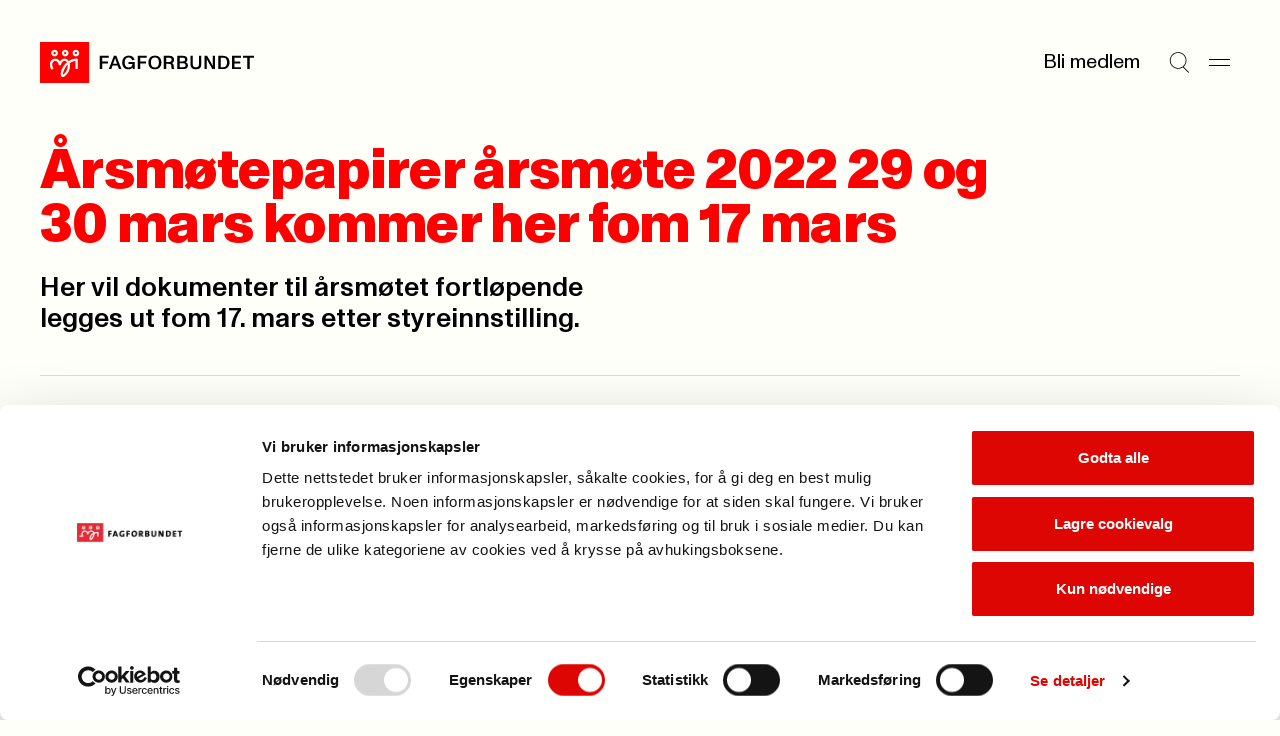

--- FILE ---
content_type: text/html; charset=utf-8
request_url: https://www.fagforbundet.no/a/363397/yrke/teologene/aktuelt/arsmotepapirer-arsmote-2022-29-og-30-mars-kommer-her-fom-17-mars/
body_size: 7749
content:


<!DOCTYPE html>

<html lang="no">

<head>
    <meta charset="utf-8">
    <meta http-equiv="X-UA-Compatible" content="IE=10">
    <meta name="viewport" content="width=device-width, initial-scale=1.0">
    <link rel="stylesheet" href="/dist/css/main.css?v=71c433a3dd80c4814191">

        <script defer id="Cookiebot" src="https://consent.cookiebot.com/uc.js"
            data-cbid="e659ba1d-7a6a-432c-bb4e-f33ba974e218" data-blockingmode="auto"></script>
        <title>&#xC5;rsm&#xF8;tepapirer &#xE5;rsm&#xF8;te 2022 29 og 30 mars kommer her fom 17 mars</title>
<!-- Google Tag Manager -->
<script>(function(w,d,s,l,i){w[l]=w[l]||[];w[l].push({'gtm.start':
new Date().getTime(),event:'gtm.js'});var f=d.getElementsByTagName(s)[0],
j=d.createElement(s),dl=l!='dataLayer'?'&l='+l:'';j.async=true;j.src=
'https://www.googletagmanager.com/gtm.js?id='+i+dl;f.parentNode.insertBefore(j,f);
})(window,document,'script','dataLayer','GTM-W7CWHC8');</script>
<!-- End Google Tag Manager -->

    <link rel="icon" type="image/png" href="/favicon-96x96.png" sizes="96x96">
    <link rel="icon" type="image/svg+xml" href="/favicon.svg">
    <link rel="shortcut icon" href="/favicon.ico">
    <link rel="apple-touch-icon" sizes="180x180" href="/apple-touch-icon.png">
    <link rel="manifest" href="/site.webmanifest">

        <meta property="og:url" content="https://www.fagforbundet.no/a/363397/yrke/teologene/aktuelt/arsmotepapirer-arsmote-2022-29-og-30-mars-kommer-her-fom-17-mars/">




    <meta http-equiv="Cache-control" content="NO-CACHE">
    
    

</head>

<body>
    <svg
  xmlns="http://www.w3.org/2000/svg"
  xmlns:xlink="http://www.w3.org/1999/xlink"
  width="0"
  height="0"
  style="display:none;"
>
  <symbol id="chevron-down" viewBox="0 0 14 8" width="14" height="8">
    <path
      fill-rule="evenodd"
      clip-rule="evenodd"
      d="M0.646484 1.35359L1.35359 0.646484L7.00004 6.29293L12.6465 0.646484L13.3536 1.35359L7.00004 7.70714L0.646484 1.35359Z"
      fill="currentColor"
    />
  </symbol>
  <symbol id="chevron-right" viewBox="0 0 14 14" width="14" height="14">
    <path
      d="M10.707 7L4.35352 13.3535L3.64648 12.6465L9.29297 7L3.64648 1.35352L4.35352 0.646484L10.707 7Z"
      fill="currentColor"
    />
  </symbol>
  <symbol id="chevron-up" viewBox="0 0 14 8" width="14" height="8">
    <path
      transform="rotate(180 7 4)"
      fill-rule="evenodd"
      clip-rule="evenodd"
      d="M0.646484 1.35359L1.35359 0.646484L7.00004 6.29293L12.6465 0.646484L13.3536 1.35359L7.00004 7.70714L0.646484 1.35359Z"
      fill="currentColor"
    />
  </symbol>
  <symbol id="copy" viewBox="0 0 13 12" width="13" height="12">
    <path
      d="M12.1123 3.54297V11.5H3.54688V3.54297H12.1123ZM4.54688 10.5H11.1123V4.54297H4.54688V10.5ZM9.06543 0.5V2.73926H8.06543V1.5H1.5V7.45605H2.73926V8.45605H0.5V0.5H9.06543Z"
      fill="currentColor"
    />
  </symbol>
  <symbol id="down-arrow" viewBox="0 0 11 16" width="11" height="16">
    <path
      d="M6.47504 10.74C6.47504 11.32 6.47504 11.9 6.45504 12.54C6.83504 12.1 7.17504 11.72 7.53504 11.36L10.435 8.33996V10.64L5.67504 15.4L0.915039 10.64V8.33996L3.77504 11.32C4.13504 11.7 4.51504 12.08 4.89504 12.54C4.87504 11.9 4.87504 11.32 4.87504 10.74V0.959961H6.47504V10.74Z"
      fill="currentColor"
    />
  </symbol>
  <symbol id="download" viewBox="0 0 10 26" width="10" height="26">
    <path d="M10 20.4954H0V19.0254H10V20.4954Z" fill="currentColor" />
    <path
      d="M4.158 5.50586H5.838V12.7749C5.838 13.3839 5.838 13.9929 5.817 14.6649C6.216 14.2029 6.573 13.8039 6.951 13.4259L9.996 10.2549V12.6699L4.998 17.6679L0 12.6699V10.2549L3.003 13.3839C3.381 13.7829 3.78 14.1819 4.179 14.6649C4.158 13.9929 4.158 13.3839 4.158 12.7749V5.50586Z"
      fill="black"
    />
  </symbol>
  <symbol id="hamburger" viewBox="0 0 21 8" width="21" height="8">
    <path d="M0 1H21" stroke="currentColor" />
    <path d="M0 7H21" stroke="currentColor" />
  </symbol>
  <symbol id="letter" viewBox="0 0 28 28" width="28" height="28">
    <path
      fill-rule="evenodd"
      clip-rule="evenodd"
      d="M3.83594 7.00033C3.83594 6.54009 4.20903 6.16699 4.66927 6.16699H23.3359C23.7962 6.16699 24.1693 6.54009 24.1693 7.00033V7.34301L14.4051 13.5477C14.2843 13.6226 14.145 13.6623 14.0028 13.6623C13.8606 13.6623 13.7213 13.6226 13.6005 13.5477L3.83594 7.34276V7.00033ZM0.835938 8.16559C0.835938 8.16554 0.835938 8.1655 0.835938 8.16545V7.00033C0.835938 4.88323 2.55218 3.16699 4.66927 3.16699H23.3359C25.453 3.16699 27.1693 4.88323 27.1693 7.00033V8.13177C27.1698 8.15429 27.1698 8.1768 27.1693 8.19928V21.0003C27.1693 23.1174 25.453 24.8337 23.3359 24.8337H4.66927C2.55218 24.8337 0.835938 23.1174 0.835938 21.0003V8.16559ZM24.1693 10.8975V21.0003C24.1693 21.4606 23.7962 21.8337 23.3359 21.8337H4.66927C4.20903 21.8337 3.83594 21.4606 3.83594 21.0003V10.8972L11.9966 16.083L12.0047 16.0881C12.6036 16.4633 13.2961 16.6623 14.0028 16.6623C14.7095 16.6623 15.402 16.4633 16.0009 16.0881L24.1693 10.8975Z"
      fill="currentColor"
    />
  </symbol>
  <symbol id="location" viewBox="0 0 28 28" width="28" height="28">
    <path
      d="M21.8213 11.2783C21.7253 9.34206 20.9135 7.50427 19.5361 6.12695C18.1589 4.74991 16.3217 3.9388 14.3857 3.84277L13.9971 3.83301C11.9197 3.83309 9.92697 4.65799 8.45801 6.12695C6.98905 7.59591 6.16415 9.5886 6.16406 11.666C6.16406 14.0728 7.52787 16.7144 9.36035 19.1221C11.0093 21.2886 12.8892 23.0725 13.9971 24.0508C15.1049 23.0726 16.9856 21.2889 18.6348 19.1221C20.4672 16.7144 21.8311 14.0728 21.8311 11.666L21.8213 11.2783ZM24.8252 11.9863C24.7139 15.2903 22.9029 18.4688 21.0225 20.9395C19.2936 23.211 17.3582 25.0736 16.1494 26.1533L15.6787 26.5674L15.5996 26.6309C15.1953 26.9348 14.7142 27.1166 14.2129 27.1572L13.9971 27.166C13.4913 27.166 12.9973 27.0226 12.5723 26.7539L12.3945 26.6309L12.3164 26.5674C11.1936 25.5979 8.94849 23.5355 6.97266 20.9395C5.03158 18.3891 3.16406 15.0844 3.16406 11.666C3.16415 8.79295 4.30535 6.03743 6.33691 4.00586C8.36848 1.97429 11.124 0.833094 13.9971 0.833008L14.5342 0.84668C17.2119 0.979424 19.7534 2.1011 21.6582 4.00586C23.6897 6.03741 24.831 8.79303 24.8311 11.666L24.8252 11.9863Z"
      fill="currentColor"
    />
    <path
      d="M16 11.667C16 10.5624 15.1046 9.66699 14 9.66699C12.8954 9.66699 12 10.5624 12 11.667C12 12.7716 12.8954 13.667 14 13.667C15.1046 13.667 16 12.7716 16 11.667ZM19 11.667C19 14.4284 16.7614 16.667 14 16.667C11.2386 16.667 9 14.4284 9 11.667C9 8.90557 11.2386 6.66699 14 6.66699C16.7614 6.66699 19 8.90557 19 11.667Z"
      fill="currentColor"
    />
  </symbol>
  <symbol id="mailbox" viewBox="0 0 28 28" width="28" height="28">
    <path
      d="M21.0029 4.33301C24.3979 4.33318 27.1689 7.10501 27.1689 10.5V19.833C27.1689 20.8497 26.7658 21.8251 26.0469 22.5439C25.328 23.2628 24.3526 23.666 23.3359 23.666H4.66895C3.65255 23.6659 2.67777 23.2626 1.95898 22.5439C1.28511 21.8701 0.887904 20.9708 0.84082 20.0234L0.835938 19.833V11.083C0.835938 7.33791 3.84084 4.33301 7.58594 4.33301H21.0029ZM7.58594 7.33301C5.4977 7.33301 3.83594 8.99477 3.83594 11.083V19.833L3.83984 19.915C3.85871 20.1059 3.94335 20.2851 4.08008 20.4219C4.23628 20.5781 4.44805 20.6659 4.66895 20.666H10.5029C10.7238 20.6659 10.9356 20.5781 11.0918 20.4219C11.248 20.2656 11.3359 20.0539 11.3359 19.833V11.083C11.3359 8.99477 9.67418 7.33301 7.58594 7.33301ZM13.207 7.33301C13.9201 8.40378 14.3359 9.69193 14.3359 11.083V19.833C14.3359 20.1155 14.3036 20.3945 14.2432 20.666H23.3359C23.557 20.666 23.7685 20.5782 23.9248 20.4219C24.0811 20.2656 24.1689 20.054 24.1689 19.833V10.5C24.1689 8.76187 22.741 7.33319 21.0029 7.33301H13.207ZM21.1533 9.00781C21.9097 9.08461 22.5 9.72334 22.5 10.5V12.833C22.5 13.6614 21.8284 14.333 21 14.333C20.1716 14.333 19.5 13.6614 19.5 12.833V12H17.5C16.6716 12 16 11.3284 16 10.5C16 9.67157 16.6716 9 17.5 9H21L21.1533 9.00781ZM8.32031 10.1748C9.07656 10.2518 9.66699 10.8904 9.66699 11.667C9.66699 12.4435 9.07656 13.0822 8.32031 13.1592L8.16699 13.167H7C6.17157 13.167 5.5 12.4954 5.5 11.667C5.5 10.8386 6.17157 10.167 7 10.167H8.16699L8.32031 10.1748Z"
      fill="currentColor"
    />
  </symbol>
  <symbol id="phone" viewBox="0 0 28 28" width="28" height="28">
    <path
      d="M19.8359 0.833008C21.9529 0.833008 23.6688 2.54907 23.6689 4.66602V23.333C23.6689 25.4501 21.953 27.166 19.8359 27.166H8.16895C6.052 27.1658 4.33594 25.45 4.33594 23.333V4.66602C4.33611 2.54918 6.05211 0.833184 8.16895 0.833008H19.8359ZM8.16895 3.83301C7.70897 3.83318 7.33611 4.20604 7.33594 4.66602V23.333C7.33594 23.7931 7.70886 24.1658 8.16895 24.166H19.8359C20.2962 24.166 20.6689 23.7932 20.6689 23.333V4.66602C20.6688 4.20593 20.2961 3.83301 19.8359 3.83301H8.16895ZM14.165 19.5078C14.9214 19.5846 15.5117 20.2234 15.5117 21C15.5117 21.7766 14.9214 22.4154 14.165 22.4922L14.0117 22.5H14C13.1716 22.5 12.5 21.8284 12.5 21C12.5 20.1716 13.1716 19.5 14 19.5H14.0117L14.165 19.5078Z"
      fill="currentColor"
    />
  </symbol>
  <symbol id="search" viewBox="0 0 25 26" width="25" height="26">
    <path
      fill-rule="evenodd"
      clip-rule="evenodd"
      d="M10.8226 1.15234C5.67386 1.15234 1.5 5.32621 1.5 10.4749C1.5 15.6236 5.67386 19.7975 10.8226 19.7975C13.1342 19.7975 15.2493 18.9562 16.8784 17.563L16.9004 17.541L16.9021 17.5427C18.8878 15.833 20.1452 13.3008 20.1452 10.4749C20.1452 5.32621 15.9713 1.15234 10.8226 1.15234ZM17.611 18.2516C19.7769 16.3593 21.1452 13.5769 21.1452 10.4749C21.1452 4.77392 16.5236 0.152344 10.8226 0.152344C5.12158 0.152344 0.5 4.77392 0.5 10.4749C0.5 16.1759 5.12158 20.7975 10.8226 20.7975C13.0598 20.7975 15.1309 20.0858 16.8216 18.8764L23.6449 25.6997L24.352 24.9926L17.611 18.2516Z"
      fill="currentColor"
    />
  </symbol>
  <symbol id="user" viewBox="0 0 18 20" width="18" height="20">
    <path
      fill-rule="evenodd"
      clip-rule="evenodd"
      d="M8.99922 8.6C11.0979 8.6 12.7992 6.89868 12.7992 4.8C12.7992 2.70132 11.0979 1 8.99922 1C6.90054 1 5.19922 2.70132 5.19922 4.8C5.19922 6.89868 6.90054 8.6 8.99922 8.6ZM8.99922 9.6C11.6502 9.6 13.7992 7.45097 13.7992 4.8C13.7992 2.14903 11.6502 0 8.99922 0C6.34825 0 4.19922 2.14903 4.19922 4.8C4.19922 7.45097 6.34825 9.6 8.99922 9.6Z"
      fill="currentColor"
    />
    <path
      fill-rule="evenodd"
      clip-rule="evenodd"
      d="M9 12.5C4.85786 12.5 1.5 15.8579 1.5 20H0.5C0.5 15.3056 4.30558 11.5 9 11.5C13.6944 11.5 17.5 15.3056 17.5 20H16.5C16.5 15.8579 13.1421 12.5 9 12.5Z"
      fill="currentColor"
    />
  </symbol>
  <symbol id="x" viewBox="0 0 17 26" width="17" height="26">
    <path d="M1 5.20312L16.2028 20.4059" stroke="currentColor" />
    <path d="M1 20.2031L16.2028 5.00033" stroke="currentColor" />
  </symbol>
</svg>

    



    


<a class="skip-to-content" href='#main'>Til hovedinnhold</a>


<header class="header" >
    <div class="header__logo">
        <a href="/" class="header__logo-link">
            <picture>
                <img src="/dist/img/fagforbundet_logo.svg" alt="Forside">
            </picture>
        </a>
    </div>


    <div class="header__menu">
            <a href="/medlemsfordeler" class="header__link">Bli medlem</a>
        <button aria-label="Søk" class="header__icon-button"
            onclick="document.getElementById('megamenu').showModal(); setTimeout(() => {const input = document.getElementById('megamenu_search_field');if (input) {input.focus();}}, 150)">
            
            <svg
                width='21'
                height='21'
            >
                <use width='21' height='21' href='#search'></use>
            </svg>
        
        </button>
        <button aria-label="Meny" onclick="document.getElementById('megamenu').showModal()" class="header__icon-button">
            
            <svg
                width='21'
                height='21'
            >
                <use width='21' height='21' href='#hamburger'></use>
            </svg>
        
        </button>
    </div>

    <dialog id="megamenu" class="megamenu" aria-modal="true">
        <section class="container megamenu__container">
            <header class="megamenu__header">
                <h2 class="megamenu__hidden-title">Meny</h2>
                <div class="megamenu__header__left-section">
                    <details id="my_page_dialog" class="modal my-page" aria-haspopup="true">
                        <summary>
                            <div role="button" class="my-page__open-button my-page__open-button--link">
                                <div class="icon" role="presentation">
                                    
            <svg
                width='18'
                height='18'
            >
                <use width='18' height='18' href='#user'></use>
            </svg>
        
                                </div>
                                <span>Min side</span>
                            </div>
                        </summary>

                        <div class="my-page__content" aria-labelledby="my-page-title">
                            <header>
                                <div class="my-page__open-button my-page__open-button--active">
                                    <div class="icon icon--active" role="presentation">
                                        
            <svg
                width='18'
                height='18'
            >
                <use width='18' height='18' href='#user'></use>
            </svg>
        
                                    </div>
                                    <span id="my-page-title">Min side</span>
                                </div>
                                <button aria-label="Lukk" onclick="my_page_dialog.removeAttribute('open')"
                                    class="my-page__icon-button">
            <svg
                width='24'
                height='24'
            >
                <use width='24' height='24' href='#x'></use>
            </svg>
        </button>
                            </header>
                            <ul class="my-page__link-list">
                                <li><a class="my-page__link" href="https://minside.fagforbundet.no/"
                                        title="G&#xE5; til og logg inn i Medlemsportalen">Medlem</a>
                                </li>
                                <li><a class="my-page__link" href="https://tillitsvalgt.fagforbundet.no/"
                                        title="Tillitsvalgte">Tillitsvalgt</a>
                                </li>
                            </ul>
                        </div>
                    </details>
                </div>
                <div class="megamenu__header__right-section">
                    <form action="/sok/" method="Get">
                        <input hidden name="filter" value="General" class="visually-hidden">
                        <label class="megamenu__header__search" for="megamenu_search_field" aria-label="Søk">
                            <input id="megamenu_search_field" name="q" type="text"
                                placeholder="S&#xF8;k">
                            <button type="submit"
                                title="S&#xF8;k p&#xE5; nettstedet"
                                aria-label="Utfør søk">
                                <img width="17" src="/dist/img/search-large.svg" alt="" role="presentation">
                            </button>
                        </label>
                    </form>
                    <button class="megamenu__header__close-button"
                        onclick="document.getElementById('megamenu').close();"
                        title="Lukk s&#xF8;kefeltet">
                        
            <svg
                width='24'
                height='24'
            >
                <use width='24' height='24' href='#x'></use>
            </svg>
        
                    </button>
                </div>
            </header>
            <div class="megamenu__grid container--grid">
                

<div class="megamenu-links grid-section megamenu-links__container">
            <section class="megamenu-links__list">
                <h3>
                    <a class="megamenu-links__header-link" href="/medlemsfordeler/">
                        <span>Medlemskap</span> 
                <span role='presentation' aria-hidden='true' class='ligature '>
                    ->
                </span>
                </a>
                </h3>
                    <ul class="bordered-list">
                            <li class="bordered-item">
                                <a href="/medlemsfordeler/" title="Se medlemsfordeler">
                                    Se medlemsfordeler 
                <span role='presentation' aria-hidden='true' class='ligature '>
                    ->
                </span>
                
                                </a>
                            </li>
                            <li class="bordered-item">
                                <a href="/medlemsfordeler/priser/" title="Priser">
                                    Priser 
                <span role='presentation' aria-hidden='true' class='ligature '>
                    ->
                </span>
                
                                </a>
                            </li>
                            <li class="bordered-item">
                                <a href="/medlemsfordeler/forsikringer/" title="Forsikringer">
                                    Forsikringer 
                <span role='presentation' aria-hidden='true' class='ligature '>
                    ->
                </span>
                
                                </a>
                            </li>
                            <li class="bordered-item">
                                <a href="/medlemsfordeler/stipend/" title="Stipend til utdanning">
                                    Stipend til utdanning 
                <span role='presentation' aria-hidden='true' class='ligature '>
                    ->
                </span>
                
                                </a>
                            </li>
                            <li class="bordered-item">
                                <a href="/yrke/" title="Hvem kan bli medlem?">
                                    Hvem kan bli medlem? 
                <span role='presentation' aria-hidden='true' class='ligature '>
                    ->
                </span>
                
                                </a>
                            </li>
                            <li class="bordered-item">
                                <a href="/ung/" title="Ung-medlem">
                                    Ung-medlem 
                <span role='presentation' aria-hidden='true' class='ligature '>
                    ->
                </span>
                
                                </a>
                            </li>
                            <li class="bordered-item">
                                <a href="/yrke/pensjonistmedlem/" title="Pensjonistmedlem">
                                    Pensjonistmedlem 
                <span role='presentation' aria-hidden='true' class='ligature '>
                    ->
                </span>
                
                                </a>
                            </li>
                    </ul>
            </section>
            <section class="megamenu-links__list">
                <h3>
                    <a class="megamenu-links__header-link" href="/lonn-og-avtaler/">
                        <span>L&#xF8;nn og tariff</span> 
                <span role='presentation' aria-hidden='true' class='ligature '>
                    ->
                </span>
                </a>
                </h3>
                    <ul class="bordered-list">
                            <li class="bordered-item">
                                <a href="/lonn-og-avtaler/lonnsoppgjoret-2025/" title="L&#xF8;nnsoppgj&#xF8;ret 2025">
                                    L&#xF8;nnsoppgj&#xF8;ret 2025 
                <span role='presentation' aria-hidden='true' class='ligature '>
                    ->
                </span>
                
                                </a>
                            </li>
                            <li class="bordered-item">
                                <a href="/lonn-og-avtaler/ks/" title="Kommunal sektor">
                                    Kommunal sektor 
                <span role='presentation' aria-hidden='true' class='ligature '>
                    ->
                </span>
                
                                </a>
                            </li>
                            <li class="bordered-item">
                                <a href="/lonn-og-avtaler/" title="Finn ditt tariffomr&#xE5;de">
                                    Finn ditt tariffomr&#xE5;de 
                <span role='presentation' aria-hidden='true' class='ligature '>
                    ->
                </span>
                
                                </a>
                            </li>
                            <li class="bordered-item">
                                <a href="/lonn-og-avtaler/ks/lonnskalkulator/" title="L&#xF8;nnskalkulator KS">
                                    L&#xF8;nnskalkulator KS 
                <span role='presentation' aria-hidden='true' class='ligature '>
                    ->
                </span>
                
                                </a>
                            </li>
                            <li class="bordered-item">
                                <a href="/lonn-og-avtaler/spekter/sykehus/" title="Helsesektoren - sykehus">
                                    Helsesektoren - sykehus 
                <span role='presentation' aria-hidden='true' class='ligature '>
                    ->
                </span>
                
                                </a>
                            </li>
                    </ul>
            </section>
            <section class="megamenu-links__list">
                <h3>
                    <a class="megamenu-links__header-link" href="/kontakt-oss/">
                        <span>Kontakt oss</span> 
                <span role='presentation' aria-hidden='true' class='ligature '>
                    ->
                </span>
                </a>
                </h3>
                    <ul class="bordered-list">
                            <li class="bordered-item">
                                <a href="/kontakt-oss/" title="Send en henvendelse">
                                    Send en henvendelse 
                <span role='presentation' aria-hidden='true' class='ligature '>
                    ->
                </span>
                
                                </a>
                            </li>
                            <li class="bordered-item">
                                <a href="/fagforeninger/" title="Finn din fagforening">
                                    Finn din fagforening 
                <span role='presentation' aria-hidden='true' class='ligature '>
                    ->
                </span>
                
                                </a>
                            </li>
                            <li class="bordered-item">
                                <a href="/om-fagforbundet/presse/" title="Presse">
                                    Presse 
                <span role='presentation' aria-hidden='true' class='ligature '>
                    ->
                </span>
                
                                </a>
                            </li>
                    </ul>
            </section>
            <section class="megamenu-links__list">
                <h3>
                    <a class="megamenu-links__header-link" href="/for-tillitsvalgte/">
                        <span>For tillitsvalgte</span> 
                <span role='presentation' aria-hidden='true' class='ligature '>
                    ->
                </span>
                </a>
                </h3>
                    <ul class="bordered-list">
                            <li class="bordered-item">
                                <a href="/for-tillitsvalgte/ny-som-tillitsvalgt/" title="Ny som tillitsvalgt">
                                    Ny som tillitsvalgt 
                <span role='presentation' aria-hidden='true' class='ligature '>
                    ->
                </span>
                
                                </a>
                            </li>
                            <li class="bordered-item">
                                <a href="/for-tillitsvalgte/" title="Nyheter for tillitsvalgte">
                                    Nyheter for tillitsvalgte 
                <span role='presentation' aria-hidden='true' class='ligature '>
                    ->
                </span>
                
                                </a>
                            </li>
                            <li class="bordered-item">
                                <a href="/for-tillitsvalgte/klar/" title="KLAR startside">
                                    KLAR startside 
                <span role='presentation' aria-hidden='true' class='ligature '>
                    ->
                </span>
                
                                </a>
                            </li>
                            <li class="bordered-item">
                                <a href="/for-tillitsvalgte/verneombud/" title="Verneombud">
                                    Verneombud 
                <span role='presentation' aria-hidden='true' class='ligature '>
                    ->
                </span>
                
                                </a>
                            </li>
                            <li class="bordered-item">
                                <a href="/for-tillitsvalgte/fane2/" title="Logg inn i Fane2">
                                    Logg inn i Fane2 
                <span role='presentation' aria-hidden='true' class='ligature '>
                    ->
                </span>
                
                                </a>
                            </li>
                    </ul>
            </section>
            <section class="megamenu-links__list">
                <h3>
                    <a class="megamenu-links__header-link" href="/kurs-og-konferanser/">
                        <span>Kalender</span> 
                <span role='presentation' aria-hidden='true' class='ligature '>
                    ->
                </span>
                </a>
                </h3>
                    <ul class="bordered-list">
                            <li class="bordered-item">
                                <a href="/kurs-og-konferanser/" title="Kurs og konferanser">
                                    Kurs og konferanser 
                <span role='presentation' aria-hidden='true' class='ligature '>
                    ->
                </span>
                
                                </a>
                            </li>
                            <li class="bordered-item">
                                <a href="/lonn-og-avtaler/tariffkalender/" title="Tariffkalender">
                                    Tariffkalender 
                <span role='presentation' aria-hidden='true' class='ligature '>
                    ->
                </span>
                
                                </a>
                            </li>
                            <li class="bordered-item">
                                <a href="/for-tillitsvalgte/merkedager-for-yrker/" title="Merkedager for yrker">
                                    Merkedager for yrker 
                <span role='presentation' aria-hidden='true' class='ligature '>
                    ->
                </span>
                
                                </a>
                            </li>
                    </ul>
            </section>
            <section class="megamenu-links__list">
                <h3>
                    <a class="megamenu-links__header-link" href="/om-fagforbundet/">
                        <span>Om Fagforbundet</span> 
                <span role='presentation' aria-hidden='true' class='ligature '>
                    ->
                </span>
                </a>
                </h3>
                    <ul class="bordered-list">
                            <li class="bordered-item">
                                <a href="/om-fagforbundet/" title="Organisasjon">
                                    Organisasjon 
                <span role='presentation' aria-hidden='true' class='ligature '>
                    ->
                </span>
                
                                </a>
                            </li>
                            <li class="bordered-item">
                                <a href="/om-fagforbundet/fagforbundet-mener/" title="Fagforbundet mener">
                                    Fagforbundet mener 
                <span role='presentation' aria-hidden='true' class='ligature '>
                    ->
                </span>
                
                                </a>
                            </li>
                            <li class="bordered-item">
                                <a href="/om-fagforbundet/solidaritetsprosjekter/" title="Solidaritetsprosjekter">
                                    Solidaritetsprosjekter 
                <span role='presentation' aria-hidden='true' class='ligature '>
                    ->
                </span>
                
                                </a>
                            </li>
                            <li class="bordered-item">
                                <a href="/om-fagforbundet/landsmote/" title="Landsm&#xF8;tet">
                                    Landsm&#xF8;tet 
                <span role='presentation' aria-hidden='true' class='ligature '>
                    ->
                </span>
                
                                </a>
                            </li>
                            <li class="bordered-item">
                                <a href="/international/" title="Information in english">
                                    Information in english 
                <span role='presentation' aria-hidden='true' class='ligature '>
                    ->
                </span>
                
                                </a>
                            </li>
                    </ul>
            </section>
            <section class="megamenu-links__list">
                <h3>
                    <a class="megamenu-links__header-link" href="/rettigheter-i-arbeidslivet/">
                        <span>Rettigheter i arbeidslivet</span> 
                <span role='presentation' aria-hidden='true' class='ligature '>
                    ->
                </span>
                </a>
                </h3>
                    <ul class="bordered-list">
                            <li class="bordered-item">
                                <a href="/rettigheter-i-arbeidslivet/pensjon/" title="Pensjon">
                                    Pensjon 
                <span role='presentation' aria-hidden='true' class='ligature '>
                    ->
                </span>
                
                                </a>
                            </li>
                            <li class="bordered-item">
                                <a href="/rettigheter-i-arbeidslivet/arbeidstid/" title="Arbeidstid">
                                    Arbeidstid 
                <span role='presentation' aria-hidden='true' class='ligature '>
                    ->
                </span>
                
                                </a>
                            </li>
                            <li class="bordered-item">
                                <a href="/rettigheter-i-arbeidslivet/heltid/" title="Heltid/deltid">
                                    Heltid/deltid 
                <span role='presentation' aria-hidden='true' class='ligature '>
                    ->
                </span>
                
                                </a>
                            </li>
                            <li class="bordered-item">
                                <a href="/rettigheter-i-arbeidslivet/privatisering/" title="Konkurranseutsetting">
                                    Konkurranseutsetting 
                <span role='presentation' aria-hidden='true' class='ligature '>
                    ->
                </span>
                
                                </a>
                            </li>
                    </ul>
            </section>
            <section class="megamenu-links__list">
                <h3>
                    <a class="megamenu-links__header-link" href="/brosjyrer-og-materiell/">
                        <span>Brosjyrer og materiell</span> 
                <span role='presentation' aria-hidden='true' class='ligature '>
                    ->
                </span>
                </a>
                </h3>
                    <ul class="bordered-list">
                            <li class="bordered-item">
                                <a href="/brosjyrer-og-materiell/" title="S&#xF8;k i materielldatabasen">
                                    S&#xF8;k i materielldatabasen 
                <span role='presentation' aria-hidden='true' class='ligature '>
                    ->
                </span>
                
                                </a>
                            </li>
                            <li class="bordered-item">
                                <a href="/om-fagforbundet/profil/" title="Logo og profil">
                                    Logo og profil 
                <span role='presentation' aria-hidden='true' class='ligature '>
                    ->
                </span>
                
                                </a>
                            </li>
                            <li class="bordered-item">
                                <a href="https://nettbutikk.fagforbundet.no/" title="Nettbutikken">
                                    Nettbutikken 
                <span role='presentation' aria-hidden='true' class='ligature '>
                    ->
                </span>
                
                                </a>
                            </li>
                            <li class="bordered-item">
                                <a href="/for-tillitsvalgte/verving/" title="Vervepremier">
                                    Vervepremier 
                <span role='presentation' aria-hidden='true' class='ligature '>
                    ->
                </span>
                
                                </a>
                            </li>
                    </ul>
            </section>
</div>

                <div class="megamenu__footer grid-section">
                    <div class="megamenu__footer__illustration">
                        <img src="/dist/img/dog_with_flag.png" alt="" role="presentation">
                    </div>
                </div>
            </div>
        </section>
    </dialog>
</header>
    <main id="main" class="container" tabindex="-1">
        




<article>
    <section class="article-header">
        

  <div class="page-header ">
    <h1 class="page-header__title page-header__title-l">&#xC5;rsm&#xF8;tepapirer &#xE5;rsm&#xF8;te 2022 29 og 30 mars kommer her fom 17 mars</h1>
  </div>


        <div class="container--grid">
            <div class="grid-section grid-section--halves">
                <p class="article-header__preamble" 
                    >
                    Her vil dokumenter til &#xE5;rsm&#xF8;tet fortl&#xF8;pende legges ut fom 17. mars etter styreinnstilling.&#xA;
                </p>

            </div>

        </div>
    </section>

    <hr class="divider">

    <div id="article-body" class="content-layout container--grid">

        <div data-article-metadata class="article-metadata">
            <p>
                    <span><a href="mailto:post@teologene.no">Thore Wiig Andersen</a>, </span>

                <span>11. mar. 2022</span>
                <br>
                <span>Sist oppdatert:
                    23. mar. 2022</span>
            </p>
        </div>



<p>Vi oppfordrer flest mulig &aring; ta med saksdokumenter selv, elektronisk med tanke p&aring; milj&oslash;.<br />Vi vil trykke opp et begrenset antall i papir, men oppfordrer sterkt til &aring; ta med egen pc, nettbrett med dokumentene.</p>
<p>Er det sp&oslash;rsm&aring;l knyttet til saksdokumenetene kan f&oslash;lgende kontaktes feks i forhold til:</p>
<p>- Styrets beretning, leder Thore Wiig Andersen leder@teologene.no /tlf.97692250</p>
<p>- Yrkespolitisk plattform. Nestleder Gj&oslash;a Kristine Aanderaa nestleder@teologene.no /tlf91697025</p>
<p>- Regnskap og budsjett kasserer Heinke Foertsch kasserer@teologene.no /tlf. 97156893</p>
<p>- Valgkomiteens innstilling. Leder av valgkomiteen Stig J&oslash;rund Arnesen. Tlf. 48998870</p>    </div>

        <section class="content-area article__related-documents">
            <!-- List related documents here -->

            <section class="opti-block grid-section grid-section--right-half">
    <div class="documentlist">
            <h2 class="documentlist__header">Vedlegg</h2>
        <ul class="documentlist__list">
        </ul>
    </div>
</section>
        </section>



    <section class="content-area article__more-content">

    </section>



</article>
        <link rel="stylesheet" type="text/css" href="https://secure.compendia.no/chatbot.nsf/turnusfilter.css">
<script src="https://compendia.boost.ai/chatPanel/chatPanel.js"></script>
<script src="https://secure.compendia.no/chatbot.nsf/FroyaTurnus.js"></script>

<div id="chatbot-wrapper">
	<button id="bai-open-chat-btn" 
			aria-hidden="true" 
			class="tooltiped-element" 
			title="Spør vår chatbot"
	  type="button"
			onclick="javascript:openChat()">
			&nbsp;
	</button>
</div> 
<div id = "bounceText" class = "animated bounceInRight">Hei, jeg er Fagforbundets chatbot. Hva kan jeg hjelpe med? </div>

<script>
  window.SKYRA_CONFIG = {
    org: 'fagforbundet'
  }
</script>
<script src="https://survey.skyra.no/skyra-survey.js"></script>
<script>



document.addEventListener('click', function(e) {

  const origin = e.target.closest('a');
  
  if (origin) {
  
	  href=origin.getAttribute("href"); 
    
	  if (href.substr(0,36)=='https://avtale.fagforbundet.no/files') {
			filename = href.substr(37);

                         href_encoded = encodeURI(href)

                        url='https://www1.fagforbundet.no/track_agreement/?file=' + filename+'&origin=fagforbundet.no&href='+href_encoded;	 

                         var xhrobj = new XMLHttpRequest();
                         xhrobj.open('GET',url);
                         xhrobj.send(); 
	  }
    
  }
  
});

</script>

    </main>
    
<footer class="container">
    <div class="footer">
        <div class="footer__contents">
            <div class="footer__header">
                <hr class="divider divider--spacing-xl footer__divider">
            </div>
            <div class="footer__grid container--grid">
                


<ul class="footer__menu">
        <li>
            <a class="footer__menu-link" href="/medlemsfordeler/">
                <span>Medlemskap</span> 
                <span role='presentation' aria-hidden='true' class='ligature '>
                    ->
                </span>
                </a>
        </li>
        <li>
            <a class="footer__menu-link" href="/lonn-og-avtaler/">
                <span>L&#xF8;nn og tariff</span> 
                <span role='presentation' aria-hidden='true' class='ligature '>
                    ->
                </span>
                </a>
        </li>
        <li>
            <a class="footer__menu-link" href="/kontakt-oss/">
                <span>Kontakt oss</span> 
                <span role='presentation' aria-hidden='true' class='ligature '>
                    ->
                </span>
                </a>
        </li>
        <li>
            <a class="footer__menu-link" href="/for-tillitsvalgte/">
                <span>For tillitsvalgte</span> 
                <span role='presentation' aria-hidden='true' class='ligature '>
                    ->
                </span>
                </a>
        </li>
        <li>
            <a class="footer__menu-link" href="/kurs-og-konferanser/">
                <span>Kalender</span> 
                <span role='presentation' aria-hidden='true' class='ligature '>
                    ->
                </span>
                </a>
        </li>
        <li>
            <a class="footer__menu-link" href="/om-fagforbundet/">
                <span>Om Fagforbundet</span> 
                <span role='presentation' aria-hidden='true' class='ligature '>
                    ->
                </span>
                </a>
        </li>
        <li>
            <a class="footer__menu-link" href="/rettigheter-i-arbeidslivet/">
                <span>Rettigheter i arbeidslivet</span> 
                <span role='presentation' aria-hidden='true' class='ligature '>
                    ->
                </span>
                </a>
        </li>
        <li>
            <a class="footer__menu-link" href="/brosjyrer-og-materiell/">
                <span>Brosjyrer og materiell</span> 
                <span role='presentation' aria-hidden='true' class='ligature '>
                    ->
                </span>
                </a>
        </li>
</ul>
                <div class="footer__logo">
                    <div class="header__logo">
                        <img src="/dist/img/fagforbundet_logo.svg" alt="Fagforbundet logo">
                    </div>
                </div>
                <div class="footer__legal-and-contact-wrapper">
                    <ul class="footer__legal-links">
                        <li><a href="/personvern">Personvern 
                <span role='presentation' aria-hidden='true' class='ligature '>
                    ->
                </span>
                </a></li>
                        <li><a href="/apenhetsloven">Åpenhetsloven 
                <span role='presentation' aria-hidden='true' class='ligature '>
                    ->
                </span>
                </a></li>
                        <li>
                            <a
                                href="https://candidate.webcruiter.com/nb-no/home/companyadverts?companylock=99566#search">Ledige
                                stillinger 
                <span role='presentation' aria-hidden='true' class='ligature '>
                    ->
                </span>
                </a>
                        </li>
                        <li><a href="https://nettbutikk.fagforbundet.no/">Nettbutikken 
                <span role='presentation' aria-hidden='true' class='ligature '>
                    ->
                </span>
                </a></li>
                    </ul>
                    <ul class="footer__contact-details">
                        <li>
                            <a href="javascript:void(0)"
                                onclick="navigator.clipboard.writeText('Boks 7003 St. Olavsplass, 0130 Oslo')">
                                <span>Boks 7003 St. Olavsplass, 0130 Oslo</span>
                                <span class="icon">
            <svg
                width='14'
                height='14'
            >
                <use width='14' height='14' href='#copy'></use>
            </svg>
        </span>
                            </a>
                        </li>
                        <li>
                            <div>
                                <p>
                                    <span>Telefon:</span>
                                    <a href="tel:+4723064000">
                                        <span>23 06 40 00</span>
                                    </a>
                                </p>
                                <span class="icon">
            <svg
                width='14'
                height='14'
            >
                <use width='14' height='14' href='#phone'></use>
            </svg>
        </span>
                            </div>
                        </li>
                        <li>
                            <div>
                                <p>
                                    <span>Org.nr.:</span>
                                    <a href="javascript:void(0)" onclick="navigator.clipboard.writeText('971 075 252')">
                                        <span>971 075 252</span>
                                    </a>
                                </p>
                                <span class="icon">
            <svg
                width='14'
                height='14'
            >
                <use width='14' height='14' href='#copy'></use>
            </svg>
        </span>
                            </div>
                        </li>
                    </ul>
                </div>
                <div class="footer__illustration">
                    <img src="/dist/img/dog_with_flag.png" role="presentation" alt="">
                </div>
            </div>
        </div>
    </div>
</footer>


    <script src="/js/EpiNavigatorCustomBehaviour.js"></script>
    <script src="/dist/js/runtime.js?v=0e599babe7c87617c645"></script>

    <script src="/dist/js/vendors.js?v=8f90f11eeebdcf345a7b"></script>

    <script src="/dist/js/main.js?v=71c433a3dd80c4814191"></script>


</body>

</html>

--- FILE ---
content_type: text/css
request_url: https://www.fagforbundet.no/dist/css/main.css?v=71c433a3dd80c4814191
body_size: 20608
content:
*,*::before,*::after{box-sizing:border-box}*{margin:0}body{line-height:1.5;-webkit-font-smoothing:antialiased}a{text-decoration:none;color:inherit}ul,ol{margin-block-start:0;margin-block-end:0;padding-inline-start:0}img,picture,video,canvas,svg{display:block;max-width:100%}input,button,textarea,select{font:inherit}p{text-wrap:pretty}#root,#__next{isolation:isolate}#epi-quickNavigator *{font-size:16px !important}#epi-quickNavigator * img{display:inline-block}#epi-quickNavigator * a{display:flex;align-items:center}#epi-quickNavigator #epi-quickNavigator-menu{bottom:initial}#epi-quickNavigator.bottom{top:unset !important;right:unset !important;bottom:0;left:10px;border-radius:4px 4px 0 0}#epi-quickNavigator.bottom #epi-quickNavigator-menu{bottom:45px}#epi-quickNavigator button{all:unset;color:rgb(0,55.25,255);display:block;white-space:nowrap;padding:8px 16px;cursor:pointer;line-height:1.5rem}#epi-quickNavigator button:hover{background:hsl(227,100%,95%);color:rgb(0,55.25,255)}:root{--color-black: #000000;--color-red: #ff0000;--color-border-grey: #d9d9d5;--color-background: #fffff9;--color-background-pink: #fd9fff;--color-background-yellow: #fff493;--color-background-blue: #bfe1ff;--color-background-grey: #F7F7F1;--color-text-light-grey: #bababa;--color-text-grey: #757575;--color-text-grey-15: rgb(117 117 117 / 15%);--color-text-pink: #f43ff7;--color-text-blue: #1f96ff}@font-face{font-family:"ABC Monument Grotesk";font-weight:400;font-style:normal;font-stretch:normal;src:url(../fonts/ABCMonumentGrotesk-Regular.woff2) format("woff2"),url(../fonts/ABCMonumentGrotesk-Regular.woff) format("woff"),url(../fonts/ABCMonumentGrotesk-Regular.otf) format("opentype")}@font-face{font-family:"ABC Monument Grotesk";font-weight:400;font-style:italic;font-stretch:normal;src:url(../fonts/ABCMonumentGrotesk-RegularItalic.woff2) format("woff2"),url(../fonts/ABCMonumentGrotesk-RegularItalic.woff) format("woff"),url(../fonts/ABCMonumentGrotesk-RegularItalic.otf) format("opentype")}@font-face{font-family:"ABC Monument Grotesk";font-weight:700;font-style:normal;font-stretch:normal;src:url(../fonts/ABCMonumentGrotesk-Medium.woff2) format("woff2"),url(../fonts/ABCMonumentGrotesk-Medium.woff) format("woff"),url(../fonts/ABCMonumentGrotesk-Medium.otf) format("opentype")}@font-face{font-family:"ABC Monument Grotesk";font-weight:900;font-style:normal;font-stretch:normal;src:url(../fonts/ABCMonumentGrotesk-Heavy.woff2) format("woff2"),url(../fonts/ABCMonumentGrotesk-Heavy.woff) format("woff"),url(../fonts/ABCMonumentGrotesk-Heavy.otf) format("opentype")}.select-reset{-webkit-appearance:none;-moz-appearance:none;appearance:none;background:none;background-color:none;border:none;cursor:pointer;background-image:url('data:image/svg+xml;utf8,<svg width="11" height="16" viewBox="0 0 11 16" fill="none" xmlns="http://www.w3.org/2000/svg"> <path d="M6.47504 10.74C6.47504 11.32 6.47504 11.9 6.45504 12.54C6.83504 12.1 7.17504 11.72 7.53504 11.36L10.435 8.33996V10.64L5.67504 15.4L0.915039 10.64V8.33996L3.77504 11.32C4.13504 11.7 4.51504 12.08 4.89504 12.54C4.87504 11.9 4.87504 11.32 4.87504 10.74V0.959961H6.47504V10.74Z" fill="currentColor"/></svg>');background-repeat:no-repeat;background-position:right 10px center}.select-reset:focus{outline:none}.button-reset{background-color:rgba(0,0,0,0);border:none;margin:0;padding:0;text-align:inherit;font:inherit;border-radius:0;-webkit-appearance:none;-moz-appearance:none;appearance:none;cursor:pointer}.input-reset{all:unset;cursor:text}body{position:relative;color:var(--color-black);font-style:normal;-moz-osx-font-smoothing:grayscale;-webkit-font-smoothing:antialiased;font-variant-ligatures:contextual;text-rendering:optimizeLegibility;background-color:var(--color-background)}body.block-scrolling{overflow:hidden;overscroll-behavior:contain}body:has(.overlay){overflow:hidden;overscroll-behavior:contain}body:has(.modal[open]){overflow:hidden;overscroll-behavior:contain}@media(max-width: 979px){body:has(#table_of_contents_details[open]){overflow:hidden;overscroll-behavior:contain}}body:has(dialog.megamenu[open]){overflow:hidden;overscroll-behavior:contain}body ::-moz-selection{background-color:var(--color-background-yellow)}body ::selection{background-color:var(--color-background-yellow)}:focus-visible:not([id=tinymce]){outline:var(--color-black) auto 1px;outline-offset:5px}.skip-to-content{position:fixed;transition:transform .3s;background-color:var(--color-red);font-weight:700;margin:0;overflow:visible;top:5px;left:5px;padding:6px;z-index:9999;opacity:0;pointer-events:none}.skip-to-content:focus-visible,.skip-to-content:focus{outline:2px solid;outline-offset:0;opacity:1;pointer-events:all}#chatbot-wrapper button{width:55px !important;height:55px !important;background-size:cover !important;bottom:21px !important}@media(max-width: 979px){#chatbot-wrapper button{bottom:5px !important;right:5px !important}}#bounceText{right:20px !important;bottom:24px !important;scale:.7 !important}#bounceText.animated{animation-duration:3s !important}@media(max-width: 979px){#bounceText{bottom:-3.5px !important;max-width:400px !important}}:root{interpolate-size:allow-keywords;--gutter: 20px;--container-margin: 20px;--content-area-margin: 36px;--container-max-width: 1510px;--header-height: 70px;--spacing-sm: 10px;--spacing-md: 20px;--spacing-lg: 30px;--spacing-xl: 40px;--spacing-2xl: 40px;--spacing-3xl: 40px}@media(min-width: 980px){:root{--header-height: 118px;--gutter: 40px;--container-margin: 40px;--content-area-margin: 80px;--spacing-2xl: 60px;--spacing-3xl: 80px}}.container{width:100%;margin-left:auto;margin-right:auto;padding-left:var(--container-margin);padding-right:var(--container-margin);max-width:calc(var(--container-max-width) + var(--container-margin)*2)}.container--base{width:100%;margin-left:auto;margin-right:auto;padding-left:var(--container-margin);padding-right:var(--container-margin);max-width:calc(var(--container-max-width) + var(--container-margin)*2)}.container--tight{width:100%;margin-left:auto;margin-right:auto;padding-left:var(--container-margin);padding-right:var(--container-margin);max-width:calc(var(--container-max-width) + var(--container-margin)*2)}.container--full{width:100%;max-width:100%}.container--grid{display:grid;grid-template-columns:repeat(12, 1fr);grid-auto-flow:row dense;gap:var(--gutter)}@media(max-width: 979px){.container--grid{grid-template-columns:repeat(6, 1fr);gap:var(--spacing-lg)}}.grid-section{display:grid;grid-template-columns:repeat(12, 1fr);grid-auto-flow:row dense;gap:var(--gutter);grid-column:1/-1}@media(max-width: 979px){.grid-section{grid-template-columns:repeat(6, 1fr);gap:var(--spacing-lg)}}.grid-section--full>*{grid-column:1/-1}.grid-section--one-third-two-thirds>:nth-child(odd){grid-column:span 4}.grid-section--one-third-two-thirds>:nth-child(even){grid-column:span 8}@media(max-width: 979px){.grid-section--one-third-two-thirds>:nth-child(n){grid-template-columns:repeat(6, 1fr);grid-column:span 6}}.grid-section--one-third-two-thirds.reverse>:nth-child(even){grid-column:span 4}.grid-section--one-third-two-thirds.reverse>:nth-child(odd){grid-column:span 8}@media(max-width: 979px){.grid-section--one-third-two-thirds.reverse>:nth-child(n){grid-template-columns:repeat(6, 1fr);grid-column:span 6}}.grid-section--one-fourth-three-fourths>:nth-child(even){grid-column:span 9}.grid-section--one-fourth-three-fourths>:nth-child(odd){grid-column:span 3}@media(max-width: 979px){.grid-section--one-fourth-three-fourths>*{grid-column:1/-1}}.grid-section--one-fourth-three-fourths.reverse>:nth-child(odd){grid-column:span 4}.grid-section--one-fourth-three-fourths.reverse>:nth-child(even){grid-column:span 8}@media(max-width: 979px){.grid-section--one-fourth-three-fourths.reverse>*{grid-column:1/-1}}.grid-section--halves>*{grid-column:span 6}@media(max-width: 979px){.grid-section--halves>*{grid-column:1/-1}}.grid-section--right-half>*{grid-column-start:7;grid-column-end:13}@media(max-width: 979px){.grid-section--right-half>*{grid-column:1/-1}}.grid-section--left-half>*{grid-column:1/span 6}@media(max-width: 979px){.grid-section--left-half>*{grid-column:1/-1}}.grid-section--thirds>*{grid-column:span 4}@media(max-width: 979px){.grid-section--thirds>*{grid-column:span 3}}@media(max-width: 979px){.grid-section--thirds>*{grid-column:1/-1}}@media(max-width: 979px){.grid-section--thirds--mobile-horizontal-scroll{display:flex;overflow-x:scroll;scroll-behavior:smooth;margin-left:calc(var(--container-margin)*-1);margin-right:calc(var(--container-margin)*-1);padding-left:var(--container-margin);padding-right:var(--container-margin);box-sizing:border-box}.grid-section--thirds--mobile-horizontal-scroll>*{min-width:70vw}}.grid-section--fourths>*{grid-column:span 3}@media(max-width: 979px){.grid-section--fourths>*{grid-column:1/-1}}.grid-section--fourths-balanced>*{grid-column:span 3}@media(max-width: 1299px){.grid-section--fourths-balanced>*{grid-column:span 4}}@media(max-width: 979px){.grid-section--fourths-balanced>*{grid-column:span 3}}@media(max-width: 619px){.grid-section--fourths-balanced>*{grid-column:1/-1}}.grid-section--full-then-thirds>:nth-child(7n+1){grid-column:1/-1}.grid-section--full-then-thirds>:not(:nth-child(7n+1)){grid-column:span 4}@media(max-width: 979px){.grid-section--full-then-thirds>:not(:nth-child(7n+1)){grid-column:span 6}}@media(max-width: 979px)and (max-width: 979px){.grid-section--full-then-thirds>:not(:nth-child(7n+1))>*{grid-column:span 3}}.header{width:100%;margin-left:auto;margin-right:auto;padding-left:var(--container-margin);padding-right:var(--container-margin);max-width:calc(var(--container-max-width) + var(--container-margin)*2);display:grid;grid-template-columns:repeat(12, 1fr);grid-auto-flow:row dense;gap:var(--gutter);padding-top:var(--spacing-md);padding-bottom:var(--spacing-xl);grid-template-areas:"logo logo logo menu menu menu menu menu menu menu menu menu"}@media(max-width: 979px){.header{grid-template-columns:repeat(6, 1fr);gap:var(--spacing-lg)}}@media(min-width: 980px){.header{padding-top:var(--spacing-xl);padding-bottom:var(--spacing-2xl)}.header[data-has-submenu]{padding-top:calc(var(--spacing-xl) - 3px);padding-bottom:calc(var(--spacing-2xl) - 3px)}}@media(min-width: 980px){.header[data-has-submenu]{display:flex;gap:0}}@media(max-width: 979px){.header{grid-template-areas:"logo logo logo logo logo menu"}.header[data-has-submenu]{grid-template-areas:"logo logo logo logo logo menu" "submenu submenu submenu submenu submenu submenu"}}.header__logo{-ms-grid-row:1;-ms-grid-column:1;-ms-grid-column-span:5;grid-area:logo;display:flex;justify-content:start;align-items:center;flex-shrink:0;gap:10px;min-width:140px;height:46px;height:clamp(39px,34.5222222228px + .8125vw,46px)}.header__logo img,.header__logo picture{height:100%;max-width:none;max-height:41px}@media(max-width: 979px){.header__logo-link{min-width:-moz-fit-content;min-width:fit-content}}.header__logo-suffix{display:flex;align-items:center;overflow:hidden;height:100%}.header__logo-suffix>img{width:10px}.header__submenu{grid-area:submenu;flex-grow:1;display:flex;align-items:center;justify-content:right;overflow:hidden;gap:6px;white-space:nowrap;padding-right:6px;position:relative}@media(max-width: 979px){.header__submenu{justify-content:left;margin-left:calc(var(--container-margin)*-1);margin-right:calc(var(--container-margin)*-1)}}.header__submenu::after{content:"";position:absolute;top:0;right:0;width:30px;height:100%;pointer-events:none;background:linear-gradient(to left, var(--color-background), rgba(1, 1, 1, 0))}.header__submenu__title{font-size:1rem;line-height:1.2381;padding:0 10px;max-height:2rem;max-width:100%;white-space:nowrap;overflow:hidden;font-weight:700;margin-top:2px}@supports(font-size: clamp(1rem, 0.8851851852rem + 0.3333333333vw, 1.1666666667rem)){.header__submenu__title{font-size:clamp(1rem,0.8851851852rem + 0.3333333333vw,1.1666666667rem)}}.header__submenu__title:focus-visible,.header__submenu__title:hover{text-decoration:underline}@media(max-width: 979px){.header__submenu__title{padding-right:0;white-space:nowrap;text-overflow:ellipsis;max-width:100%}}.header__submenu__link-list{display:flex;gap:10px;overflow:auto;padding:0;padding-right:30px;scroll-behavior:smooth;scrollbar-width:none;-ms-overflow-style:none}@media(max-width: 979px){.header__submenu__link-list{padding-left:var(--container-margin)}}.header__submenu__link-list::-webkit-scrollbar{display:none}.header__submenu__link-item{display:flex}.header__submenu__link{display:inline-flex;padding:8px 15px;justify-content:center;align-items:center;gap:10px;border-radius:200px;border:1px solid var(--color-border-grey);transition:border-color 150ms ease-out}.header__submenu__link.active{background-color:var(--color-background-pink);border-color:var(--color-background-pink)}.header__submenu__link:hover,.header__submenu__link:focus{border-color:var(--color-black)}.header__submenu__link:active{background-color:var(--color-background-pink);border-color:var(--color-background-pink)}.header__menu{-ms-grid-row:1;-ms-grid-column:7;-ms-grid-column-span:17;grid-area:menu;display:flex;justify-content:flex-end;align-items:center;gap:var(--spacing-sm)}@media (max-width: 979px){.header__logo{-ms-grid-row:1;-ms-grid-column:1;-ms-grid-column-span:5}.header[data-has-submenu] > .header__logo{-ms-grid-row:1;-ms-grid-column:1;-ms-grid-column-span:5}.header__submenu{-ms-grid-row:2;-ms-grid-column:1;-ms-grid-column-span:6}.header__menu{-ms-grid-row:1;-ms-grid-column:6;-ms-grid-column-span:1}.header[data-has-submenu] > .header__menu{-ms-grid-row:1;-ms-grid-column:6;-ms-grid-column-span:1}}.header__icon-button{background-color:rgba(0,0,0,0);border:none;margin:0;padding:0;text-align:inherit;font:inherit;border-radius:0;-webkit-appearance:none;-moz-appearance:none;appearance:none;cursor:pointer;min-width:40px;color:var(--color-black)}.header__link,.header__icon-button{font-size:1rem;line-height:1.2381;display:flex;justify-content:center;align-items:center;min-height:40px;border-radius:20px;transition:background-color 150ms ease-out}@supports(font-size: clamp(1rem, 0.8851851852rem + 0.3333333333vw, 1.1666666667rem)){.header__link,.header__icon-button{font-size:clamp(1rem,0.8851851852rem + 0.3333333333vw,1.1666666667rem)}}.header__link:hover,.header__link:focus-visible,.header__icon-button:hover,.header__icon-button:focus-visible{background-color:var(--color-background-grey)}.header__link:active,.header__icon-button:active{background-color:var(--color-background-pink)}.header__link{padding:0 var(--spacing-md)}@media(max-width: 979px){.header__link{display:none}}.article-image__figcaption{font-size:0.7777777778rem;line-height:1.25;margin-top:12px;opacity:.5;display:flex;gap:18px}@supports(font-size: clamp(0.7777777778rem, 0.7012345679rem + 0.2222222222vw, 0.8888888889rem)){.article-image__figcaption{font-size:clamp(0.7777777778rem,0.7012345679rem + 0.2222222222vw,0.8888888889rem)}}.article-image__arrow{height:100%;word-break:keep-all;letter-spacing:normal;transform:rotate(-90deg);-webkit-user-select:none;-moz-user-select:none;user-select:none}.article-image figcaption{font-size:0.7777777778rem;line-height:1.25;margin-top:12px;opacity:.5;display:flex;gap:18px}@supports(font-size: clamp(0.7777777778rem, 0.7012345679rem + 0.2222222222vw, 0.8888888889rem)){.article-image figcaption{font-size:clamp(0.7777777778rem,0.7012345679rem + 0.2222222222vw,0.8888888889rem)}}.article-image figcaption>.up-arrow{height:100%;word-break:keep-all;letter-spacing:normal;transform:rotate(-90deg);-webkit-user-select:none;-moz-user-select:none;user-select:none}.article-image figcaption>.up-arrow::before{content:"->"}.content-layout .article-image{margin:26px 0}.content-layout .article-image img{width:100%;height:auto}.megamenu{z-index:999;width:100dvw;max-width:100dvw;height:100dvh;max-height:100dvh;margin:0;padding:0;background:var(--color-background);box-sizing:border-box;border:none}.megamenu summary{list-style:none}.megamenu:has(#my_page_dialog[open]){overflow:hidden}.megamenu__container{height:100%}@media(max-width: 979px){.megamenu__container{padding-bottom:20px;height:auto}}.megamenu__hidden-title{position:absolute;overflow:hidden;width:1px;height:1px}.megamenu__header{display:flex;justify-content:space-between;width:100%;height:var(--header-height);align-items:center;gap:30px}@media(max-width: 619px){.megamenu__header{margin-bottom:30px}}.megamenu__header__left-section{position:relative;min-width:-moz-fit-content;min-width:fit-content}.megamenu__header__right-section{display:flex;gap:19px;justify-content:end;width:100%}.megamenu__header__right-section form{display:contents}.megamenu__header__close-button{background-color:rgba(0,0,0,0);border:none;margin:0;padding:0;text-align:inherit;font:inherit;border-radius:0;-webkit-appearance:none;-moz-appearance:none;appearance:none;cursor:pointer;display:flex;justify-content:center;align-items:center;min-width:40px;min-height:40px;border-radius:20px;transition:background-color 150ms ease-out}.megamenu__header__close-button:hover,.megamenu__header__close-button:focus-visible{background-color:var(--color-background-grey)}.megamenu__header__close-button:active{background-color:var(--color-background-pink)}.megamenu__header__search{display:flex;border-radius:100px;border:1px solid var(--color-border-grey);background:none;padding:.3rem 1rem;width:100%}.megamenu__header__search:focus-within{border-color:var(--color-black)}@media(min-width: 980px){.megamenu__header__search{width:-moz-fit-content;width:fit-content}}.megamenu__header__search input{all:unset;cursor:text;font-size:1rem;line-height:1.2381;border-radius:100px;transition:width .2s ease;width:100%;text-indent:5px}@supports(font-size: clamp(1rem, 0.8851851852rem + 0.3333333333vw, 1.1666666667rem)){.megamenu__header__search input{font-size:clamp(1rem,0.8851851852rem + 0.3333333333vw,1.1666666667rem)}}.megamenu__header__search input:focus{outline:none}@media(min-width: 980px){.megamenu__header__search input{width:60px}.megamenu__header__search input:focus{width:200px;outline:none}}.megamenu__header__search button{background-color:rgba(0,0,0,0);border:none;margin:0;padding:0;text-align:inherit;font:inherit;border-radius:0;-webkit-appearance:none;-moz-appearance:none;appearance:none;cursor:pointer;cursor:pointer}.megamenu__grid{height:calc(100% - var(--header-height))}@media(max-width: 979px){.megamenu__grid{height:auto}}@media(max-width: 619px){.megamenu__footer{margin-top:30px}}.megamenu__footer__illustration{grid-column:span 6/-1;display:flex;align-items:center;justify-content:end}@media(max-width: 979px){.megamenu__footer__illustration{grid-column:1/-1}}@media(max-width: 979px){.megamenu__footer__illustration{max-width:244px;align-self:center}}.megamenu__footer__illustration img{max-width:100px;margin-bottom:var(--spacing-2xl)}.megamenu__sub-footer{display:flex;align-items:center}.my-page{all:unset;position:relative;z-index:1}.my-page[open]::before{content:"";position:fixed;top:0;left:0;right:0;bottom:0;background-color:rgba(0,0,0,.5);animation:my-page-fade-in 400ms cubic-bezier(0.215, 0.61, 0.355, 1) backwards}.my-page summary::-webkit-details-marker{display:none}.my-page summary:focus-within{outline:none}.my-page summary:focus-visible .my-page__open-button--link,.my-page summary:focus-within .my-page__open-button--link{background-color:var(--color-background-grey)}.my-page__open-button{background-color:rgba(0,0,0,0);border:none;margin:0;padding:0;text-align:inherit;font:inherit;border-radius:0;-webkit-appearance:none;-moz-appearance:none;appearance:none;cursor:pointer;font-size:1rem;line-height:1.2381;font-weight:400;display:flex;justify-content:center;align-items:center;gap:10px}@supports(font-size: clamp(1rem, 0.8851851852rem + 0.3333333333vw, 1.1666666667rem)){.my-page__open-button{font-size:clamp(1rem,0.8851851852rem + 0.3333333333vw,1.1666666667rem)}}.my-page__open-button--link{cursor:pointer;border-radius:20px;padding-right:var(--spacing-md);transition:background-color 150ms ease-out}.my-page__open-button--link:focus,.my-page__open-button--link:hover,.my-page__open-button--link:focus-visible{outline:none;background-color:var(--color-background-grey)}.my-page__open-button--link:active{background-color:var(--color-background-pink)}.my-page__open-button .icon{width:40px;display:flex;justify-content:center;align-items:center;aspect-ratio:1/1;border:1px solid var(--color-border-grey);background-color:var(--color-background);border-radius:50%}.my-page__open-button .icon--active{border-color:var(--black)}.my-page__icon-button{background-color:rgba(0,0,0,0);border:none;margin:0;padding:0;text-align:inherit;font:inherit;border-radius:0;-webkit-appearance:none;-moz-appearance:none;appearance:none;cursor:pointer;display:flex;justify-content:center;align-items:center;min-width:40px;min-height:40px;border-radius:20px;transition:background-color 150ms ease-out}.my-page__icon-button:hover,.my-page__icon-button:focus-visible{background-color:var(--color-background-grey)}.my-page__icon-button:active{background-color:var(--color-background-pink)}.my-page__content{z-index:999;width:393px;display:flex;flex-direction:column;position:absolute;top:-20px;left:-20px;padding:20px;padding-bottom:27px;background-color:var(--color-background);border-radius:33px;box-shadow:30px 0px 16px 0px hsla(0,0%,100%,.2) inset,11px 12px 26px 0px rgba(0,0,0,.2)}@media(max-width: 759px){.my-page__content{width:100dvw;left:-23px;padding-left:23px;padding-right:23px;padding-top:38px;top:-39px;border-radius:0 0 33px 33px}}.my-page__content header{display:flex;align-items:center;justify-content:space-between;margin-bottom:27px}.my-page__link-list{padding:0;list-style:none;display:flex;flex-direction:column;gap:var(--spacing-sm)}.my-page__link{font-size:1rem;line-height:1.2381;padding:8px 14px;position:relative;display:flex;align-items:center;justify-content:center;border:1px solid var(--color-border-grey);border-radius:200px;transition:.15s all cubic-bezier(0.165, 0.84, 0.44, 1)}@supports(font-size: clamp(1rem, 0.8851851852rem + 0.3333333333vw, 1.1666666667rem)){.my-page__link{font-size:clamp(1rem,0.8851851852rem + 0.3333333333vw,1.1666666667rem)}}.my-page__link:hover,.my-page__link:focus-visible{border-color:var(--color-black)}.my-page__link:active{background-color:var(--color-background-grey)}.my-page__link::after{content:"->"/"";display:block;position:absolute;rotate:-45deg;right:20px}@keyframes my-page-fade-in{from{opacity:0}}@keyframes my-page-fade-in{from{opacity:0}}.bordered-item{font-size:1rem;line-height:1.2381;display:flex;justify-content:space-between;align-items:center;width:100%;position:relative;height:-moz-fit-content;height:fit-content;border-bottom:1px solid var(--color-border-grey);border-top:1px solid var(--color-border-grey);padding-block:12px;transition:border-color 150ms ease-out;border-bottom:none}@supports(font-size: clamp(1rem, 0.8851851852rem + 0.3333333333vw, 1.1666666667rem)){.bordered-item{font-size:clamp(1rem,0.8851851852rem + 0.3333333333vw,1.1666666667rem)}}.bordered-item:last-child{border-bottom:1px solid var(--color-border-grey)}.bordered-item:hover,.bordered-item:focus-within{border-top-color:var(--color-black);border-bottom-color:var(--color-black)}.bordered-item:hover+*,.bordered-item:focus-within+*{border-top-color:var(--color-black)}.bordered-item:active{background-color:var(--color-background-grey)}.bordered-item>*{display:flex;justify-content:space-between;align-items:center;width:100%}.bordered-item a::before{content:"";position:absolute;inset:0}.bordered-item.skip-link-style a::before{content:"";position:initial;inset:unset}.bordered-item-reversed{font-size:1rem;line-height:1.2381;display:flex;justify-content:space-between;align-items:center;width:100%;position:relative;height:-moz-fit-content;height:fit-content;border-bottom:1px solid var(--color-border-grey);border-top:1px solid var(--color-border-grey);padding-block:12px;transition:border-color 150ms ease-out;border-bottom:none;border-top:none;border-bottom:1px solid var(--color-border-grey)}@supports(font-size: clamp(1rem, 0.8851851852rem + 0.3333333333vw, 1.1666666667rem)){.bordered-item-reversed{font-size:clamp(1rem,0.8851851852rem + 0.3333333333vw,1.1666666667rem)}}.bordered-item-reversed:last-child{border-bottom:1px solid var(--color-border-grey)}.bordered-item-reversed:hover,.bordered-item-reversed:focus-within{border-top-color:var(--color-black);border-bottom-color:var(--color-black)}.bordered-item-reversed:hover+*,.bordered-item-reversed:focus-within+*{border-top-color:var(--color-black)}.bordered-item-reversed:active{background-color:var(--color-background-grey)}.bordered-item-reversed>*{display:flex;justify-content:space-between;align-items:center;width:100%}.bordered-item-reversed a::before{content:"";position:absolute;inset:0}.bordered-item-reversed:last-child{border-top:1px solid var(--color-border-grey)}.bordered-item-reversed:last-child:hover,.bordered-item-reversed:last-child:focus-within{border-top-color:var(--color-black)}.bordered-item-reversed:hover,.bordered-item-reversed:focus-within{border-bottom-color:var(--color-black)}.bordered-item-reversed:hover+*,.bordered-item-reversed:focus-within+*{border-bottom-color:var(--color-black)}.bordered-item-reversed.skip-link-style a::before{content:"";position:initial;inset:unset}.bordered-item-single{font-size:1rem;line-height:1.2381;display:flex;justify-content:space-between;align-items:center;width:100%;position:relative;height:-moz-fit-content;height:fit-content;border-bottom:1px solid var(--color-border-grey);border-top:1px solid var(--color-border-grey);padding-block:12px;transition:border-color 150ms ease-out}@supports(font-size: clamp(1rem, 0.8851851852rem + 0.3333333333vw, 1.1666666667rem)){.bordered-item-single{font-size:clamp(1rem,0.8851851852rem + 0.3333333333vw,1.1666666667rem)}}.bordered-item-single:hover,.bordered-item-single:focus-within{border-top-color:var(--color-black);border-bottom-color:var(--color-black)}.bordered-item-single:active{background-color:var(--color-background-grey)}.bordered-item-single>*{display:flex;justify-content:space-between;align-items:center;width:100%}.bordered-item-single a::before{content:"";position:absolute;inset:0}.bordered-list{list-style-type:none;margin:0;padding:0;display:flex;flex-wrap:wrap;align-items:stretch;-moz-column-gap:var(--gutter);column-gap:var(--gutter)}.bordered-list--reversed{list-style-type:none;margin:0;padding:0;display:flex;flex-wrap:wrap;align-items:stretch;-moz-column-gap:var(--gutter);column-gap:var(--gutter);flex-direction:column-reverse}.footer{margin:0;padding:0;padding-bottom:var(--spacing-md);box-sizing:border-box;border:none;flex-direction:column;justify-content:center;align-items:center}.footer__contents{height:100%}@media(max-width: 979px){.footer__contents{padding-bottom:20px;height:auto}}.footer__legal-and-contact-wrapper,.footer__grid{position:relative;margin-bottom:var(--spacing-xl)}.footer__legal-and-contact-wrapper>*,.footer__grid>*{grid-column:span 4}@media(max-width: 979px){.footer{padding-bottom:0}.footer__grid{margin-bottom:0;grid-auto-flow:unset}.footer__grid>*{margin-top:12px;margin-bottom:12px}.footer__search{order:1;grid-column:span 6}.footer__legal-links{order:3;grid-column:span 6}.footer__contact-details{order:4;grid-column:span 6}.footer__logo{order:5;grid-column:span 3}}.footer__menu{display:grid;grid-template-columns:repeat(12, 1fr);grid-auto-flow:row dense;gap:var(--gutter);row-gap:0;grid-column:1/-1;padding:0;list-style:none;height:100%;padding-bottom:var(--spacing-xl)}@media(max-width: 979px){.footer__menu{grid-template-columns:repeat(6, 1fr);gap:var(--spacing-lg)}}.footer__menu>*{grid-column:span 4}@media(max-width: 1299px){.footer__menu>*{grid-column:span 6}}@media(max-width: 1299px)and (max-width: 979px){.footer__menu>*>*{grid-column:span 3}}@media(max-width: 979px){.footer__menu{padding-bottom:20px;height:auto;row-gap:var(--spacing-sm)}}.footer__menu-link{font-size:1.2222222222rem;line-height:1.15152;color:var(--color-black);margin-bottom:var(--spacing-sm);font-weight:700;white-space:nowrap;overflow:hidden;text-overflow:ellipsis;display:block}@supports(font-size: clamp(1.2222222222rem, 0.8777777778rem + 1vw, 1.7222222222rem)){.footer__menu-link{font-size:clamp(1.2222222222rem,0.8777777778rem + 1vw,1.7222222222rem)}}@-moz-document url-prefix(){.footer__menu-link{text-overflow:ellipsis "... ->"}}.footer__menu-link .ligature{display:inline-block;transition:transform 150ms ease-out}.footer__menu-link:hover .ligature,.footer__menu-link:focus-visible .ligature{transform:translateX(8px)}.footer__logo{margin-top:auto}.footer__legal-and-contact-wrapper{display:contents}@media(max-width: 979px){.footer__legal-and-contact-wrapper{grid-column:1/-1;list-style-type:none;margin:0;padding:0;display:flex;flex-wrap:wrap;align-items:stretch;-moz-column-gap:var(--gutter);column-gap:var(--gutter);margin-bottom:var(--spacing-xl)}}.footer__contact-details{display:flex;flex-direction:column;justify-content:flex-end;list-style:none}.footer__contact-details .icon{display:none}@media(max-width: 979px){.footer__contact-details{margin-top:0;display:flex;flex-direction:column;width:100%}.footer__contact-details>*{font-size:1rem;line-height:1.2381;display:flex;justify-content:space-between;align-items:center;width:100%;position:relative;height:-moz-fit-content;height:fit-content;border-bottom:1px solid var(--color-border-grey);border-top:1px solid var(--color-border-grey);padding-block:12px;transition:border-color 150ms ease-out;border-bottom:none}@supports(font-size: clamp(1rem, 0.8851851852rem + 0.3333333333vw, 1.1666666667rem)){.footer__contact-details>*{font-size:clamp(1rem,0.8851851852rem + 0.3333333333vw,1.1666666667rem)}}.footer__contact-details>*:last-child{border-bottom:1px solid var(--color-border-grey)}.footer__contact-details>*:hover,.footer__contact-details>*:focus-within{border-top-color:var(--color-black);border-bottom-color:var(--color-black)}.footer__contact-details>*:hover+*,.footer__contact-details>*:focus-within+*{border-top-color:var(--color-black)}.footer__contact-details>*:active{background-color:var(--color-background-grey)}.footer__contact-details>*>*{display:flex;justify-content:space-between;align-items:center;width:100%}.footer__contact-details>* a::before{content:"";position:absolute;inset:0}.footer__contact-details .icon{display:inline-flex}.footer__contact-details li:first-child{border-top:1px solid rgba(0,0,0,0)}.footer__contact-details li:first-child:hover,.footer__contact-details li:first-child:focus-visible{border-top-color:var(--color-black)}}.footer__legal-links{list-style:none;display:flex;flex-direction:column}.footer__legal-links a .ligature{display:inline-block;transition:transform 150ms ease-out}.footer__legal-links a:hover .ligature,.footer__legal-links a:focus-visible .ligature{transform:translateX(4px)}@media(max-width: 979px){.footer__legal-links{display:flex;flex-direction:column;margin-bottom:0;width:100%}.footer__legal-links>*{font-size:1rem;line-height:1.2381;display:flex;justify-content:space-between;align-items:center;width:100%;position:relative;height:-moz-fit-content;height:fit-content;border-bottom:1px solid var(--color-border-grey);border-top:1px solid var(--color-border-grey);padding-block:12px;transition:border-color 150ms ease-out;border-bottom:none}@supports(font-size: clamp(1rem, 0.8851851852rem + 0.3333333333vw, 1.1666666667rem)){.footer__legal-links>*{font-size:clamp(1rem,0.8851851852rem + 0.3333333333vw,1.1666666667rem)}}.footer__legal-links>*:last-child{border-bottom:1px solid var(--color-border-grey)}.footer__legal-links>*:hover,.footer__legal-links>*:focus-within{border-top-color:var(--color-black);border-bottom-color:var(--color-black)}.footer__legal-links>*:hover+*,.footer__legal-links>*:focus-within+*{border-top-color:var(--color-black)}.footer__legal-links>*:active{background-color:var(--color-background-grey)}.footer__legal-links>*>*{display:flex;justify-content:space-between;align-items:center;width:100%}.footer__legal-links>* a::before{content:"";position:absolute;inset:0}}.footer__illustration{position:absolute;display:flex;justify-content:flex-end;align-items:flex-end;bottom:0;right:0}.footer__illustration img{height:100%;width:auto;height:clamp(80px,5vw,120px)}.footer__divider{width:100%}:root{interpolate-size:allow-keywords}.content-layout,.mce-content-body{gap:0 var(--spacing-xl);grid-auto-flow:unset}.content-layout>*,.mce-content-body>*{grid-column:span 6/-1}@media(max-width: 979px){.content-layout>*,.mce-content-body>*{grid-column:1/-1}}.content-layout>.grid-section--right-half>*,.mce-content-body>.grid-section--right-half>*{grid-column:1/-1}.content-layout u:not(.opti-block *):has(>a),.mce-content-body u:not(.opti-block *):has(>a){all:unset}.content-layout p:not(.opti-block *),.mce-content-body p:not(.opti-block *){font-size:1rem;line-height:1.2381;margin-bottom:21px}@supports(font-size: clamp(1rem, 0.8851851852rem + 0.3333333333vw, 1.1666666667rem)){.content-layout p:not(.opti-block *),.mce-content-body p:not(.opti-block *){font-size:clamp(1rem,0.8851851852rem + 0.3333333333vw,1.1666666667rem)}}.content-layout h2:not(.opti-block *),.mce-content-body h2:not(.opti-block *){font-size:1.2222222222rem;line-height:1.15152;font-weight:600;margin:21px 0 15px}@supports(font-size: clamp(1.2222222222rem, 0.8777777778rem + 1vw, 1.7222222222rem)){.content-layout h2:not(.opti-block *),.mce-content-body h2:not(.opti-block *){font-size:clamp(1.2222222222rem,0.8777777778rem + 1vw,1.7222222222rem)}}.content-layout h2:not(.opti-block *):first-child,.mce-content-body h2:not(.opti-block *):first-child{margin-top:0}.content-layout h3:not(.opti-block *),.mce-content-body h3:not(.opti-block *){font-size:1rem;line-height:1.2381;font-weight:600}@supports(font-size: clamp(1rem, 0.8851851852rem + 0.3333333333vw, 1.1666666667rem)){.content-layout h3:not(.opti-block *),.mce-content-body h3:not(.opti-block *){font-size:clamp(1rem,0.8851851852rem + 0.3333333333vw,1.1666666667rem)}}.content-layout h3:not(.opti-block *):first-child,.mce-content-body h3:not(.opti-block *):first-child{margin-top:0}.content-layout a:not(.opti-block *),.mce-content-body a:not(.opti-block *){text-decoration:underline;text-decoration-thickness:1px;text-underline-offset:4px;border-radius:4px;transition:background-color 150ms ease-out,box-shadow 150ms ease-out}.content-layout a:not(.opti-block *):hover,.content-layout a:not(.opti-block *):focus,.content-layout a:not(.opti-block *):active,.mce-content-body a:not(.opti-block *):hover,.mce-content-body a:not(.opti-block *):focus,.mce-content-body a:not(.opti-block *):active{background-color:var(--color-background-yellow);box-shadow:4px 0 0 0 var(--color-background-yellow),-4px 0 0 0 var(--color-background-yellow)}.content-layout>ul:not(.opti-block):not(.opti-block *),.content-layout>ol:not(.opti-block):not(.opti-block *),.mce-content-body>ul:not(.opti-block):not(.opti-block *),.mce-content-body>ol:not(.opti-block):not(.opti-block *){list-style-position:outside;margin-left:var(--spacing-md);margin-bottom:21px}.content-layout>ul:not(.opti-block):not(.opti-block *) li,.content-layout>ol:not(.opti-block):not(.opti-block *) li,.mce-content-body>ul:not(.opti-block):not(.opti-block *) li,.mce-content-body>ol:not(.opti-block):not(.opti-block *) li{font-size:1rem;line-height:1.2381;padding-left:var(--spacing-sm);margin-bottom:0px}@supports(font-size: clamp(1rem, 0.8851851852rem + 0.3333333333vw, 1.1666666667rem)){.content-layout>ul:not(.opti-block):not(.opti-block *) li,.content-layout>ol:not(.opti-block):not(.opti-block *) li,.mce-content-body>ul:not(.opti-block):not(.opti-block *) li,.mce-content-body>ol:not(.opti-block):not(.opti-block *) li{font-size:clamp(1rem,0.8851851852rem + 0.3333333333vw,1.1666666667rem)}}@media(min-width: 980px){.content-layout p:not(.opti-block *),.mce-content-body p:not(.opti-block *){margin-bottom:26px}.content-layout h2:not(.opti-block *),.mce-content-body h2:not(.opti-block *){margin:52px 0 19px}.content-layout h2:not(.opti-block *):first-child,.mce-content-body h2:not(.opti-block *):first-child{margin-top:0}}.mce-content-body a:hover,.mce-content-body a:focus,.mce-content-body a:active{background-color:rgba(0,0,0,0);box-shadow:none}.mce-content-body ::-moz-selection{background-color:#b4d7ff}.mce-content-body ::selection{background-color:#b4d7ff}summary:focus-within>*{outline:var(--color-black) auto 1px;outline-offset:5px}.subjectpage__container-query{container-type:inline-size;container-name:subject-page}@container subject-page (max-width: 760px){.subjectpage__container-query .opti-block>*{grid-column:1/-1}.subjectpage__container-query .grid-section--halves>*{grid-column:1/-1}.subjectpage__container-query .banner-block{grid-template-areas:"image image image image image image" "content content content content content content";gap:0}.subjectpage__container-query .cta-block{grid-template-columns:repeat(6, 1fr);grid-template-areas:"image image image image image image" "text text text text text text"}.subjectpage__container-query .cta-block--no-image{grid-template-areas:"text text text text text text"}}.subjectpage__header{margin-bottom:var(--spacing-2xl)}.subjectpage__preamble{font-size:1.2222222222rem;line-height:1.15152;font-weight:600;margin-bottom:var(--spacing-xl)}@supports(font-size: clamp(1.2222222222rem, 0.8777777778rem + 1vw, 1.7222222222rem)){.subjectpage__preamble{font-size:clamp(1.2222222222rem,0.8777777778rem + 1vw,1.7222222222rem)}}.subjectpage__content{grid-auto-flow:unset;margin-bottom:var(--spacing-xl)}.subjectpage__toc-column{z-index:999;position:sticky;min-height:48px}.subjectpage__main-column{grid-column:span 6/-1}@media(max-width: 979px){.subjectpage__main-column{grid-column:1/-1}}.subjectpage__grid{display:grid;grid-template-columns:1fr 1fr;grid-auto-flow:unset;margin-bottom:var(--spacing-xl)}@media(max-width: 979px){.subjectpage__grid{grid-template-columns:1fr;gap:var(--spacing-lg)}}.subjectpage__content-area>.grid-section--right-half>*{grid-column:1/-1}.professionpage__header{margin-bottom:var(--spacing-2xl)}.professionpage__preamble{font-size:1.2222222222rem;line-height:1.15152;font-weight:600;margin-bottom:var(--spacing-xl)}@supports(font-size: clamp(1.2222222222rem, 0.8777777778rem + 1vw, 1.7222222222rem)){.professionpage__preamble{font-size:clamp(1.2222222222rem,0.8777777778rem + 1vw,1.7222222222rem)}}.professionslistpage__header{margin-bottom:var(--spacing-2xl)}.professionslistpage__preamble{font-size:1.2222222222rem;line-height:1.15152;font-weight:600}@supports(font-size: clamp(1.2222222222rem, 0.8777777778rem + 1vw, 1.7222222222rem)){.professionslistpage__preamble{font-size:clamp(1.2222222222rem,0.8777777778rem + 1vw,1.7222222222rem)}}.professionslistpage__content{grid-auto-flow:unset}.professionslistpage__toc-column{z-index:999;grid-column:1/span 3;min-height:48px}@media(max-width: 1299px){.professionslistpage__toc-column{grid-column:1/span 5}}@media(max-width: 979px){.professionslistpage__toc-column{grid-column:1/-1}}.professionslistpage__main-column{grid-column:span 6/-1}@media(max-width: 979px){.professionslistpage__main-column{grid-column:1/-1}}.professionslistpage .professionslist{width:100%}.professionslistpage .professionslist .professionslist-category{margin-bottom:75px;scroll-margin-top:20px}@media(max-width: 979px){.professionslistpage .professionslist .professionslist-category{scroll-margin-top:100px}}.professionslistpage .professionslist .professionslist-category__header{margin-bottom:19px}.professionslistpage .professionslist .professionslist-category__list{list-style-type:none;margin:0;padding:0;display:flex;flex-wrap:wrap;align-items:stretch;-moz-column-gap:var(--gutter);column-gap:var(--gutter)}.standardpage{margin-bottom:var(--spacing-3xl)}.standardpage__header{margin-bottom:var(--spacing-3xl)}.standardpage__preamble{font-size:1rem;line-height:1.15152;font-weight:700;margin-bottom:var(--spacing-md)}@supports(font-size: clamp(1rem, 0.5024691358rem + 1.4444444444vw, 1.7222222222rem)){.standardpage__preamble{font-size:clamp(1rem,0.5024691358rem + 1.4444444444vw,1.7222222222rem)}}.passwordpage{display:flex;flex-direction:column;gap:var(--spacing-sm)}.passwordpage__title{font-size:1.4444444444rem;line-height:1;font-weight:900;color:var(--color-red);margin-bottom:var(--spacing-md)}@supports(font-size: clamp(1.4444444444rem, -0.0481481481rem + 4.3333333333vw, 3.6111111111rem)){.passwordpage__title{font-size:clamp(1.4444444444rem,-0.0481481481rem + 4.3333333333vw,3.6111111111rem)}}@media(min-width: 840px){.passwordpage__title{letter-spacing:-0.65px}}.passwordpage__button{border:none;border-radius:0;color:#fff;padding:6px 12px;background-color:var(--color-red)}.passwordpage__button--secondary{background-color:var(--color-text-grey)}.passwordpage__button:hover{cursor:pointer}.passwordpage__email-form>form{max-width:400px}.passwordpage__email-form>form,.passwordpage__form-inputs{display:flex;flex-direction:column;gap:var(--spacing-sm)}.passwordpage__statusok,.passwordpage__statusfailed{font-weight:900}.passwordpage__statusok{color:var(--color-text-blue)}.passwordpage__statusfailed{color:var(--color-red)}.calendarpage{margin-bottom:var(--spacing-3xl)}.calendarpage__header{margin-bottom:var(--spacing-3xl)}.calendarpage__preamble{grid-column:1/span 6;font-size:1rem;line-height:1.15152;font-weight:700}@supports(font-size: clamp(1rem, 0.5024691358rem + 1.4444444444vw, 1.7222222222rem)){.calendarpage__preamble{font-size:clamp(1rem,0.5024691358rem + 1.4444444444vw,1.7222222222rem)}}.calendarpage__menu{margin-bottom:var(--spacing-3xl)}@media(max-width: 619px){.calendarpage__menu{gap:0}}.calendarpage .calendar-loadmore__submit{background-color:rgba(0,0,0,0);border:none;margin:0;padding:0;text-align:inherit;font:inherit;border-radius:0;-webkit-appearance:none;-moz-appearance:none;appearance:none;cursor:pointer;color:var(--color-text-pink);font-size:1.4444444444rem;line-height:1;font-weight:800}@supports(font-size: clamp(1.4444444444rem, 0.6024691358rem + 2.4444444444vw, 2.6666666667rem)){.calendarpage .calendar-loadmore__submit{font-size:clamp(1.4444444444rem,0.6024691358rem + 2.4444444444vw,2.6666666667rem)}}.calendarpage .calendar-loadmore__submit .ligature{display:inline-block;transition:transform 150ms ease-out}.calendarpage .calendar-loadmore__submit:hover .ligature,.calendarpage .calendar-loadmore__submit:focus-visible .ligature{transform:translateX(var(--spacing-sm))}.calendarpage .calendar-county button,.calendarpage .calendar-search button{background-color:rgba(0,0,0,0);border:none;margin:0;padding:0;text-align:inherit;font:inherit;border-radius:0;-webkit-appearance:none;-moz-appearance:none;appearance:none;cursor:pointer}.calendarpage .calendar-county__form,.calendarpage .calendar-search__form{width:100%;display:flex;padding:var(--spacing-sm) 0;border-width:1px 0;border-style:solid;border-color:var(--color-black)}.calendarpage .calendar-county__label,.calendarpage .calendar-search__label{flex:1;border:none;display:flex}.calendarpage .calendar-county__submit,.calendarpage .calendar-search__submit{color:var(--color-black)}.calendarpage .calendar-county__input,.calendarpage .calendar-search__input{font-size:1rem;line-height:1.2381;height:28px;width:100%;border:none;background:rgba(0,0,0,0);font-weight:500}@supports(font-size: clamp(1rem, 0.8851851852rem + 0.3333333333vw, 1.1666666667rem)){.calendarpage .calendar-county__input,.calendarpage .calendar-search__input{font-size:clamp(1rem,0.8851851852rem + 0.3333333333vw,1.1666666667rem)}}.calendarpage .calendar-county__input::-moz-placeholder, .calendarpage .calendar-search__input::-moz-placeholder{color:var(--color-black)}.calendarpage .calendar-county__input::placeholder,.calendarpage .calendar-search__input::placeholder{color:var(--color-black)}.calendarpage .calendar-county__input:focus,.calendarpage .calendar-search__input:focus{outline:none}.calendarpage .calendar-county__input:focus::-moz-placeholder, .calendarpage .calendar-search__input:focus::-moz-placeholder{color:var(--color-border-grey)}.calendarpage .calendar-county__input:focus::placeholder,.calendarpage .calendar-search__input:focus::placeholder{color:var(--color-border-grey)}@media(max-width: 619px){.calendarpage .calendar-county__form{border-top:none}}.calendarpage .calendar-county__label:after{content:"<-";display:inline-block;transform:rotate(-90deg);letter-spacing:none}.calendarpage .calendar-county__input{-webkit-appearance:none;-moz-appearance:none;appearance:none}.calendarpage .event-month{color:var(--color-red);font-size:1.4444444444rem;line-height:1;font-weight:800;letter-spacing:-0.65px}@supports(font-size: clamp(1.4444444444rem, -0.0481481481rem + 4.3333333333vw, 3.6111111111rem)){.calendarpage .event-month{font-size:clamp(1.4444444444rem,-0.0481481481rem + 4.3333333333vw,3.6111111111rem)}}@media(min-width: 840px){.calendarpage .event-month{letter-spacing:-0.65px}}.events-container{width:100%;display:flex;flex-wrap:wrap;margin-bottom:100px;gap:1px}.events-container>li{width:calc(25% - 1px);list-style:none;display:flex}@media(max-width: 1299px){.events-container>li{width:calc(33.33% - 1px)}}@media(max-width: 979px){.events-container>li{width:calc(50% - 1px)}}.calendar-event{display:inline-block;width:100%;aspect-ratio:1/1;outline:1px solid #000;box-sizing:border-box;transition:background-color .1s ease-in-out}.calendar-event:hover{background-color:var(--color-background-grey)}.eventbox{padding:21px 30px 23px 30px;display:flex;flex-direction:column;gap:var(--spacing-lg);flex-shrink:0;aspect-ratio:1/1}@media(max-width: 619px){.eventbox{padding:11px 15px;gap:var(--spacing-sm)}}.eventbox__daydate{font-size:1.4444444444rem;line-height:1;color:var(--color-red);font-weight:800}@supports(font-size: clamp(1.4444444444rem, -0.0481481481rem + 4.3333333333vw, 3.6111111111rem)){.eventbox__daydate{font-size:clamp(1.4444444444rem,-0.0481481481rem + 4.3333333333vw,3.6111111111rem)}}@media(min-width: 840px){.eventbox__daydate{letter-spacing:-0.65px}}.eventbox__name{font-size:1.2222222222rem;line-height:1.15152;width:100%;word-break:break-word;overflow-wrap:break-word;font-weight:bold;display:-webkit-box;-webkit-line-clamp:3;line-clamp:3;-webkit-box-orient:vertical;overflow:hidden;text-overflow:ellipsis}@supports(font-size: clamp(1.2222222222rem, 0.8777777778rem + 1vw, 1.7222222222rem)){.eventbox__name{font-size:clamp(1.2222222222rem,0.8777777778rem + 1vw,1.7222222222rem)}}@media(max-width: 619px){.eventbox__name{font-size:0.7777777778rem;line-height:1.25}@supports(font-size: clamp(0.7777777778rem, 0.7012345679rem + 0.2222222222vw, 0.8888888889rem)){.eventbox__name{font-size:clamp(0.7777777778rem,0.7012345679rem + 0.2222222222vw,0.8888888889rem)}}}.eventbox__dateline{margin-top:auto;display:flex;flex-direction:column;gap:4px}.eventbox__time{margin-top:auto}.eventbox__time,.eventbox__county{font-size:1rem;line-height:1.2381;color:var(--color-text-grey);display:-webkit-box;-webkit-line-clamp:1;line-clamp:1;-webkit-box-orient:vertical;overflow:hidden;text-overflow:ellipsis}@supports(font-size: clamp(1rem, 0.8851851852rem + 0.3333333333vw, 1.1666666667rem)){.eventbox__time,.eventbox__county{font-size:clamp(1rem,0.8851851852rem + 0.3333333333vw,1.1666666667rem)}}@media(max-width: 619px){.eventbox__time,.eventbox__county{font-size:0.7777777778rem;line-height:1.25}@supports(font-size: clamp(0.7777777778rem, 0.7012345679rem + 0.2222222222vw, 0.8888888889rem)){.eventbox__time,.eventbox__county{font-size:clamp(0.7777777778rem,0.7012345679rem + 0.2222222222vw,0.8888888889rem)}}}.calendar-message{font-size:1rem;line-height:1.2381;padding:var(--spacing-xl) var(--spacing-md);border:1px solid var(--color-border-grey)}@supports(font-size: clamp(1rem, 0.8851851852rem + 0.3333333333vw, 1.1666666667rem)){.calendar-message{font-size:clamp(1rem,0.8851851852rem + 0.3333333333vw,1.1666666667rem)}}.calendarevent{margin-bottom:var(--spacing-3xl)}.calendarevent__header{border-top:1px solid var(--color-black);border-bottom:1px solid var(--color-black);padding-bottom:72px;padding-top:34px;min-height:500px;display:flex;flex-direction:column;justify-content:space-between;gap:var(--spacing-lg);margin-bottom:var(--spacing-lg)}@media(max-width: 979px){.calendarevent__header{padding-bottom:30px;padding-top:21px;min-height:350px}}@media(max-width: 619px){.calendarevent__header{min-height:300px}}.calendarevent__meta{display:grid;grid-template-columns:repeat(12, 1fr);grid-auto-flow:row dense;gap:var(--gutter)}@media(max-width: 979px){.calendarevent__meta{grid-template-columns:repeat(6, 1fr);gap:var(--spacing-lg)}}.calendarevent__meta>*{grid-column:span 6}@media(max-width: 979px){.calendarevent__meta>*{grid-column:span 3}}.calendarevent__date,.calendarevent__address{font-size:1.2222222222rem;line-height:1.15152;font-weight:700;color:var(--color-black)}@supports(font-size: clamp(1.2222222222rem, 0.8777777778rem + 1vw, 1.7222222222rem)){.calendarevent__date,.calendarevent__address{font-size:clamp(1.2222222222rem,0.8777777778rem + 1vw,1.7222222222rem)}}@media(max-width: 619px){.calendarevent__date,.calendarevent__address{font-size:0.7777777778rem;line-height:1.25;font-weight:400}@supports(font-size: clamp(0.7777777778rem, 0.7012345679rem + 0.2222222222vw, 0.8888888889rem)){.calendarevent__date,.calendarevent__address{font-size:clamp(0.7777777778rem,0.7012345679rem + 0.2222222222vw,0.8888888889rem)}}}.calendarevent__detail{font-size:1rem;line-height:1.2381}@supports(font-size: clamp(1rem, 0.8851851852rem + 0.3333333333vw, 1.1666666667rem)){.calendarevent__detail{font-size:clamp(1rem,0.8851851852rem + 0.3333333333vw,1.1666666667rem)}}.calendarevent__detail a{text-decoration:underline;text-decoration-thickness:1px;text-underline-offset:4px;border-radius:4px;transition:background-color 150ms ease-out,box-shadow 150ms ease-out}.calendarevent__detail a:hover,.calendarevent__detail a:focus,.calendarevent__detail a:active{background-color:var(--color-background-yellow);box-shadow:4px 0 0 0 var(--color-background-yellow),-4px 0 0 0 var(--color-background-yellow)}.calendarevent__button{font-size:1rem;line-height:1.2381;font-size:0.7777777778rem;line-height:1.25;display:inline-flex;padding:9px 15px;justify-content:center;align-items:center;border-radius:23px;background:var(--color-background-pink);border:1px solid rgba(0,0,0,0);transition:border-color 150ms ease-out;text-decoration:none}@supports(font-size: clamp(1rem, 0.8851851852rem + 0.3333333333vw, 1.1666666667rem)){.calendarevent__button{font-size:clamp(1rem,0.8851851852rem + 0.3333333333vw,1.1666666667rem)}}.calendarevent__button:hover,.calendarevent__button:focus{border-color:var(--color-black);text-decoration:none}.calendarevent__detail-title{font-size:1rem;line-height:1.2381;font-weight:400;color:var(--color-text-grey);margin-bottom:13px}@supports(font-size: clamp(1rem, 0.8851851852rem + 0.3333333333vw, 1.1666666667rem)){.calendarevent__detail-title{font-size:clamp(1rem,0.8851851852rem + 0.3333333333vw,1.1666666667rem)}}.calendarevent .calendar-headertext{color:var(--color-red);font-weight:900;font-size:2rem;line-height:1;word-break:break-word;hyphens:auto;text-wrap:balance}@supports(font-size: clamp(2rem, 0.3160493827rem + 4.8888888889vw, 4.4444444444rem)){.calendarevent .calendar-headertext{font-size:clamp(2rem,0.3160493827rem + 4.8888888889vw,4.4444444444rem)}}@media(min-width: 840px){.calendarevent .calendar-headertext{letter-spacing:-0.95px}}.calendarevent .calendar-headertext--withlink{font-size:1.4444444444rem;line-height:1}@supports(font-size: clamp(1.4444444444rem, -0.0481481481rem + 4.3333333333vw, 3.6111111111rem)){.calendarevent .calendar-headertext--withlink{font-size:clamp(1.4444444444rem,-0.0481481481rem + 4.3333333333vw,3.6111111111rem)}}@media(min-width: 840px){.calendarevent .calendar-headertext--withlink{letter-spacing:-0.65px}}.calendarevent .calendar-headertext__link{font-size:1.4444444444rem;line-height:1;font-weight:900;color:var(--color-text-pink)}@supports(font-size: clamp(1.4444444444rem, -0.0481481481rem + 4.3333333333vw, 3.6111111111rem)){.calendarevent .calendar-headertext__link{font-size:clamp(1.4444444444rem,-0.0481481481rem + 4.3333333333vw,3.6111111111rem)}}@media(min-width: 840px){.calendarevent .calendar-headertext__link{letter-spacing:-0.65px}}.calendarevent .calendar-headertext__link .ligature{display:inline-block;transition:transform 150ms ease-out}.calendarevent .calendar-headertext__link:hover .ligature,.calendarevent .calendar-headertext__link:focus-visible .ligature{transform:translateX(var(--spacing-sm))}.unionlistpage__header{margin-bottom:var(--spacing-2xl)}.unionlistpage__preamble{font-size:1.2222222222rem;line-height:1.15152;font-weight:600}@supports(font-size: clamp(1.2222222222rem, 0.8777777778rem + 1vw, 1.7222222222rem)){.unionlistpage__preamble{font-size:clamp(1.2222222222rem,0.8777777778rem + 1vw,1.7222222222rem)}}.unionlistpage__content{grid-auto-flow:unset}.unionlistpage__toc-column{z-index:999;grid-column:1/span 3;min-height:48px}@media(max-width: 1299px){.unionlistpage__toc-column{grid-column:1/span 5}}@media(max-width: 979px){.unionlistpage__toc-column{grid-column:1/-1}}.unionlistpage__content{margin-top:39px}.unionlistpage__content .search-block{width:50%}@media(max-width: 979px){.unionlistpage__content .search-block{width:100%;margin-bottom:0}.unionlistpage__content .search-block__submit{display:block}.unionlistpage__content .search-block__submit--left{display:none}}.unionlistpage__main-column{grid-column:span 6/-1}@media(max-width: 979px){.unionlistpage__main-column{grid-column:1/-1}}.regionbox{width:100%;margin-bottom:105px}.regionbox__title{font-size:1.4444444444rem;line-height:1;font-weight:900;color:var(--color-red);padding-bottom:24px;justify-content:center;align-items:center;gap:10px;align-self:stretch}@supports(font-size: clamp(1.4444444444rem, 0.6024691358rem + 2.4444444444vw, 2.6666666667rem)){.regionbox__title{font-size:clamp(1.4444444444rem,0.6024691358rem + 2.4444444444vw,2.6666666667rem)}}.unionbox{display:flex;flex-direction:column;align-items:flex-start;align-self:stretch;padding:30px 0;border-top:1px solid var(--color-black)}.unionbox__title{font-size:1.2222222222rem;line-height:1.15152;color:var(--color-black);margin-bottom:10px;word-break:break-all;cursor:pointer}@supports(font-size: clamp(1.2222222222rem, 0.8777777778rem + 1vw, 1.7222222222rem)){.unionbox__title{font-size:clamp(1.2222222222rem,0.8777777778rem + 1vw,1.7222222222rem)}}.unionbox__title a .ligature{display:inline-block;transition:transform 150ms ease-out}.unionbox__title a:hover .ligature,.unionbox__title a:focus-visible .ligature{transform:translateX(8px)}.unionbox__contact{font-size:1rem;line-height:1.2381;color:var(--color-black);margin-bottom:6px;width:100%;white-space:nowrap;overflow:hidden;text-overflow:ellipsis}@supports(font-size: clamp(1rem, 0.8851851852rem + 0.3333333333vw, 1.1666666667rem)){.unionbox__contact{font-size:clamp(1rem,0.8851851852rem + 0.3333333333vw,1.1666666667rem)}}.unionbox__contact a{text-decoration:underline;text-decoration-thickness:1px;text-underline-offset:4px;border-radius:4px;transition:background-color 150ms ease-out,box-shadow 150ms ease-out}.unionbox__contact a:hover,.unionbox__contact a:focus,.unionbox__contact a:active{background-color:var(--color-background-yellow);box-shadow:4px 0 0 0 var(--color-background-yellow),-4px 0 0 0 var(--color-background-yellow)}.unionbox:last-child{border-bottom:1px solid var(--color-black)}.loginpage #loginpage__form{grid-column:1/-1;display:flex;flex-direction:column;gap:var(--spacing-sm);max-width:400px;margin-block:var(--spacing-md)}.loginpage__checkbox{width:var(--spacing-md);height:var(--spacing-md)}.loginpage a{text-decoration:underline}#cart-app{display:contents}.brochure-page{position:relative;z-index:9999}.brochure-page__header{margin-bottom:var(--spacing-3xl)}.brochure-page__left-section{grid-column:span 4}.brochure-page__left-section__container{display:flex;flex-direction:column;gap:var(--spacing-lg);position:sticky;top:20px}.brochure-page__right-section{grid-column:span 8}.brochure-page__pagination-section{margin-top:var(--spacing-xl);grid-column:5/13}@media(max-width: 979px){.brochure-page__pagination-section,.brochure-page__right-section,.brochure-page__left-section{grid-column:1/-1}}.brochure-page__search-and-categories fieldset{all:unset;margin:0;padding:0;border:none;width:100%}.brochure-page__search{all:unset;width:100%}.brochure-page__search:focus{outline:none}.brochure-page__search-btn{background-color:rgba(0,0,0,0);border:none;margin:0;padding:0;text-align:inherit;font:inherit;border-radius:0;-webkit-appearance:none;-moz-appearance:none;appearance:none;cursor:pointer;width:-moz-fit-content;width:fit-content;aspect-ratio:1/1}.brochure-page__categories-select{background:none;border:none;cursor:pointer}.brochure-page__categories-select:focus{outline:none}.brochure-page__cart-btn{background-color:rgba(0,0,0,0);border:none;margin:0;padding:0;text-align:inherit;font:inherit;border-radius:0;-webkit-appearance:none;-moz-appearance:none;appearance:none;cursor:pointer;font-size:0.7777777778rem;line-height:1.25;font-weight:400;display:inline-flex;padding:14px 20px 14px 20px;justify-content:center;align-items:center;gap:10px;border-radius:24px;border:1px solid rgba(0,0,0,0);transition:.15s all cubic-bezier(0.165, 0.84, 0.44, 1);background:var(--color-background-pink);transition:scale 90ms ease}@supports(font-size: clamp(0.7777777778rem, 0.7012345679rem + 0.2222222222vw, 0.8888888889rem)){.brochure-page__cart-btn{font-size:clamp(0.7777777778rem,0.7012345679rem + 0.2222222222vw,0.8888888889rem)}}.brochure-page__cart-btn:hover,.brochure-page__cart-btn:focus-visible{border-color:var(--color-black)}.brochure-page__cart-btn:active{background-color:var(--color-background-grey)}.brochure-page__cart-btn.updating{scale:1.05}.brochure-page__cart-dialog{position:fixed;inset:0;width:100vw;height:100vh;display:flex;flex-direction:column;justify-content:center;align-items:center;background-color:rgba(1,1,1,.3);z-index:99999}.brochure-page__cart-dialog__header{display:flex;justify-content:space-between;margin-bottom:40px}.brochure-page__cart-dialog__header h2{font-size:1rem;line-height:1.2381;font-weight:normal}@supports(font-size: clamp(1rem, 0.8851851852rem + 0.3333333333vw, 1.1666666667rem)){.brochure-page__cart-dialog__header h2{font-size:clamp(1rem,0.8851851852rem + 0.3333333333vw,1.1666666667rem)}}.brochure-page__cart-dialog__content{background-color:var(--color-background);border-radius:33px;width:100%;max-width:750px;margin:var(--spacing-xl) 0;height:80%;position:relative}@media(max-width: 759px){.brochure-page__cart-dialog__content{border-radius:0;padding:33px 20px;height:100%;margin:0}}.brochure-page__cart-dialog__container{padding:30px;overflow:auto;width:100%;height:100%;scrollbar-width:none}@media(max-width: 759px){.brochure-page__cart-dialog__container{padding:0}}.brochure-page__cart-list{border-color:var(--color-border-grey)}.brochure-page__cart-item{padding-left:13px;padding-right:13px;align-items:start;border-left:1px solid var(--color-border-grey);border-right:1px solid var(--color-border-grey)}.brochure-page__cart-item__info{display:flex;flex-direction:column;align-items:start;gap:18px}.brochure-page__cart-item__delete{width:-moz-fit-content;width:fit-content}.brochure-page__cart-item__delete-btn{background-color:rgba(0,0,0,0);border:none;margin:0;padding:0;text-align:inherit;font:inherit;border-radius:0;-webkit-appearance:none;-moz-appearance:none;appearance:none;cursor:pointer}.brochure-page__cart-item__article-name{font-size:0.7777777778rem;line-height:1.25;font-weight:500}@supports(font-size: clamp(0.7777777778rem, 0.7012345679rem + 0.2222222222vw, 0.8888888889rem)){.brochure-page__cart-item__article-name{font-size:clamp(0.7777777778rem,0.7012345679rem + 0.2222222222vw,0.8888888889rem)}}.brochure-page__cart-item__quantity{all:unset;cursor:text}.brochure-page__cart-item:focus-visible,.brochure-page__cart-item:focus-within,.brochure-page__cart-item:hover{border-color:var(--color-black)}.brochure-page__order-form__header{font-size:1.2222222222rem;line-height:1.15152;margin-bottom:var(--spacing-md);margin-top:var(--spacing-xl)}@supports(font-size: clamp(1.2222222222rem, 0.8777777778rem + 1vw, 1.7222222222rem)){.brochure-page__order-form__header{font-size:clamp(1.2222222222rem,0.8777777778rem + 1vw,1.7222222222rem)}}.brochure-page__order-form__fieldset{padding:0;border:none}.brochure-page__order-form__fieldset--radio{padding:0;border:none}.brochure-page__order-form__formfield{padding:0;border-left:1px solid var(--color-border-grey);border-right:1px solid var(--color-border-grey)}.brochure-page__order-form__formfield:focus-visible,.brochure-page__order-form__formfield:focus-within,.brochure-page__order-form__formfield:hover{border-color:var(--color-black)}.brochure-page__order-form__union-name{margin-top:var(--spacing-lg);border:1px solid var(--color-border-grey)}.brochure-page__order-form__form-control{display:flex;flex-direction:column;align-items:start;gap:8px;padding:13px;position:relative}.brochure-page__order-form__form-control label{font-size:0.7777777778rem;line-height:1.25;width:100%}@supports(font-size: clamp(0.7777777778rem, 0.7012345679rem + 0.2222222222vw, 0.8888888889rem)){.brochure-page__order-form__form-control label{font-size:clamp(0.7777777778rem,0.7012345679rem + 0.2222222222vw,0.8888888889rem)}}.brochure-page__order-form__form-control label::before{content:"";position:absolute;inset:0}.brochure-page__order-form__form-control:has(input[type=text]) label{cursor:text}.brochure-page__order-form__form-control:has(input:focus){background-color:var(--color-background-yellow)}.brochure-page__order-form__form-control--radio{flex-direction:row;padding:0}.brochure-page__order-form__form-control--radio label{font-size:1rem;line-height:1.2381}@supports(font-size: clamp(1rem, 0.8851851852rem + 0.3333333333vw, 1.1666666667rem)){.brochure-page__order-form__form-control--radio label{font-size:clamp(1rem,0.8851851852rem + 0.3333333333vw,1.1666666667rem)}}.brochure-page__order-form__error{font-size:0.7777777778rem;line-height:1.25;position:absolute;top:13px;right:13px;color:var(--color-red)}@supports(font-size: clamp(0.7777777778rem, 0.7012345679rem + 0.2222222222vw, 0.8888888889rem)){.brochure-page__order-form__error{font-size:clamp(0.7777777778rem,0.7012345679rem + 0.2222222222vw,0.8888888889rem)}}.brochure-page__order-form__delivery-error{font-size:0.7777777778rem;line-height:1.25;color:var(--color-red);margin-left:8px}@supports(font-size: clamp(0.7777777778rem, 0.7012345679rem + 0.2222222222vw, 0.8888888889rem)){.brochure-page__order-form__delivery-error{font-size:clamp(0.7777777778rem,0.7012345679rem + 0.2222222222vw,0.8888888889rem)}}.brochure-page__order-form__delivery-error[data-content=""]{display:none}.brochure-page__order-form__input{all:unset;cursor:text;font-size:1rem;line-height:1.2381;width:100%;height:40px}@supports(font-size: clamp(1rem, 0.8851851852rem + 0.3333333333vw, 1.1666666667rem)){.brochure-page__order-form__input{font-size:clamp(1rem,0.8851851852rem + 0.3333333333vw,1.1666666667rem)}}.brochure-page__order-form__input:focus{outline:none}.brochure-page__order-form .radio-dot{width:30px;height:30px;border:1px solid #000;border-radius:50%;background-color:rgba(0,0,0,0);transition:background-color .2s ease;margin-right:18px}.brochure-page__order-form input[type=radio]{opacity:0;position:absolute;width:1px;height:1px}.brochure-page__order-form input[type=radio]:checked+.radio-dot{background-color:var(--color-black)}.brochure-page__order-form__radio-label{position:relative;display:inline-flex;flex-flow:row-reverse;justify-content:start;align-items:center;cursor:pointer;padding-block:12px}.brochure-page__order-form__place-order{height:100px}.brochure-page__order-form__place-order button{background-color:rgba(0,0,0,0);border:none;margin:0;padding:0;text-align:inherit;font:inherit;border-radius:0;-webkit-appearance:none;-moz-appearance:none;appearance:none;cursor:pointer;font-size:0.7777777778rem;line-height:1.25;font-weight:400;display:inline-flex;padding:14px 20px 14px 20px;justify-content:center;align-items:center;gap:10px;border-radius:24px;border:1px solid rgba(0,0,0,0);transition:.15s all cubic-bezier(0.165, 0.84, 0.44, 1);background:var(--color-background-pink);position:absolute;right:32px;bottom:32px}@supports(font-size: clamp(0.7777777778rem, 0.7012345679rem + 0.2222222222vw, 0.8888888889rem)){.brochure-page__order-form__place-order button{font-size:clamp(0.7777777778rem,0.7012345679rem + 0.2222222222vw,0.8888888889rem)}}.brochure-page__order-form__place-order button:hover,.brochure-page__order-form__place-order button:focus-visible{border-color:var(--color-black)}.brochure-page__order-form__place-order button:active{background-color:var(--color-background-grey)}.brochure-page__order-form__info-text{margin-top:var(--spacing-md)}.brochure-page__order-confirmation{font-size:1rem;line-height:1.2381}@supports(font-size: clamp(1rem, 0.8851851852rem + 0.3333333333vw, 1.1666666667rem)){.brochure-page__order-confirmation{font-size:clamp(1rem,0.8851851852rem + 0.3333333333vw,1.1666666667rem)}}.brochure-page__order-confirmation header{margin-bottom:var(--spacing-xl)}.brochure-page__order-confirmation .grid{display:grid;grid-template-columns:1fr 1fr;row-gap:var(--spacing-md);width:100%}.brochure-page__order-confirmation article{margin-bottom:var(--spacing-lg)}.brochure-page__order-confirmation h1{margin-bottom:var(--spacing-md);font-size:1.4444444444rem;line-height:1}@supports(font-size: clamp(1.4444444444rem, 0.6024691358rem + 2.4444444444vw, 2.6666666667rem)){.brochure-page__order-confirmation h1{font-size:clamp(1.4444444444rem,0.6024691358rem + 2.4444444444vw,2.6666666667rem)}}.brochure-page__order-confirmation h2{margin-bottom:var(--spacing-md)}.brochure-page__order-confirmation h3{margin-bottom:var(--spacing-md)}.brochure-page__order-confirmation a{text-decoration:underline}.brochure-page__order-confirmation hr{margin-top:var(--spacing-lg);margin-bottom:var(--spacing-xl);border-color:var(--color-border-grey)}.brochure-page__order-confirmation address{font-style:normal}.brochure-page__order-confirmation address p{margin-bottom:12px}.brochure-page__order-confirmation__order-items{list-style:none}.brochure-page__order-confirmation__order-items .item-quantity{width:-moz-fit-content;width:fit-content;white-space:nowrap}.brochure-page__order-confirmation__new-order{height:100px}.brochure-page__order-confirmation__new-order button{background-color:rgba(0,0,0,0);border:none;margin:0;padding:0;text-align:inherit;font:inherit;border-radius:0;-webkit-appearance:none;-moz-appearance:none;appearance:none;cursor:pointer;font-size:0.7777777778rem;line-height:1.25;font-weight:400;display:inline-flex;padding:14px 20px 14px 20px;justify-content:center;align-items:center;gap:10px;border-radius:24px;border:1px solid rgba(0,0,0,0);transition:.15s all cubic-bezier(0.165, 0.84, 0.44, 1);background:var(--color-background-pink);position:absolute;right:32px;bottom:32px;box-shadow:rgba(0,0,0,.1) 0px 10px 50px}@supports(font-size: clamp(0.7777777778rem, 0.7012345679rem + 0.2222222222vw, 0.8888888889rem)){.brochure-page__order-confirmation__new-order button{font-size:clamp(0.7777777778rem,0.7012345679rem + 0.2222222222vw,0.8888888889rem)}}.brochure-page__order-confirmation__new-order button:hover,.brochure-page__order-confirmation__new-order button:focus-visible{border-color:var(--color-black)}.brochure-page__order-confirmation__new-order button:active{background-color:var(--color-background-grey)}.brochure-page__search-result{display:grid;grid-template-columns:repeat(6, 1fr);gap:var(--spacing-lg)}.brochure-page__product{display:flex;flex-direction:column;gap:16px;grid-column:span 2}@media(max-width: 1519px){.brochure-page__product{grid-column:span 3}}@media(max-width: 759px){.brochure-page__product{grid-column:1/-1}}.brochure-page__product__thumbnail{display:flex;height:347px;padding:40px;justify-content:space-between;align-items:center;background-color:var(--color-background-grey);overflow:hidden;border-radius:14px}.brochure-page__product__thumbnail img{width:100%;height:auto;max-width:100%;max-height:100%;-o-object-fit:contain;object-fit:contain}.brochure-page__product__name{font-size:16px}.brochure-page__product__actions{display:flex;gap:6px}.brochure-page__product__action-add-to-cart .secondary-text,.brochure-page__product__action-download .secondary-text{color:var(--color-text-grey);margin-left:8px}.brochure-page__product__action-download{background-color:rgba(0,0,0,0);border:none;margin:0;padding:0;text-align:inherit;font:inherit;border-radius:0;-webkit-appearance:none;-moz-appearance:none;appearance:none;cursor:pointer;font-size:0.7777777778rem;line-height:1.25;font-weight:400;display:inline-flex;padding:14px 20px 14px 20px;justify-content:center;align-items:center;gap:10px;border-radius:24px;border:1px solid rgba(0,0,0,0);transition:.15s all cubic-bezier(0.165, 0.84, 0.44, 1);background:var(--color-background-pink)}@supports(font-size: clamp(0.7777777778rem, 0.7012345679rem + 0.2222222222vw, 0.8888888889rem)){.brochure-page__product__action-download{font-size:clamp(0.7777777778rem,0.7012345679rem + 0.2222222222vw,0.8888888889rem)}}.brochure-page__product__action-download:hover,.brochure-page__product__action-download:focus-visible{border-color:var(--color-black)}.brochure-page__product__action-download:active{background-color:var(--color-background-grey)}.brochure-page__product__action-add-to-cart{background-color:rgba(0,0,0,0);border:none;margin:0;padding:0;text-align:inherit;font:inherit;border-radius:0;-webkit-appearance:none;-moz-appearance:none;appearance:none;cursor:pointer;font-size:0.7777777778rem;line-height:1.25;font-weight:400;display:inline-flex;padding:14px 20px 14px 20px;justify-content:center;align-items:center;gap:10px;border-radius:24px;border:1px solid rgba(0,0,0,0);transition:.15s all cubic-bezier(0.165, 0.84, 0.44, 1);background:none;border:1px solid var(--color-text-grey-15)}@supports(font-size: clamp(0.7777777778rem, 0.7012345679rem + 0.2222222222vw, 0.8888888889rem)){.brochure-page__product__action-add-to-cart{font-size:clamp(0.7777777778rem,0.7012345679rem + 0.2222222222vw,0.8888888889rem)}}.brochure-page__product__action-add-to-cart:hover,.brochure-page__product__action-add-to-cart:focus-visible{border-color:var(--color-black)}.brochure-page__product__action-add-to-cart:active{background-color:var(--color-background-grey)}.brochure-page__loading span{display:inline-block;margin:0 2px;animation:bounce .4s ease-in-out infinite}.brochure-page__loading span:nth-child(1){animation-delay:0s}.brochure-page__loading span:nth-child(2){animation-delay:150ms}.brochure-page__loading span:nth-child(3){animation-delay:300ms}@keyframes bounce{0%,100%{transform:translateY(0)}50%{transform:translateY(-5px)}}.search-page{margin-bottom:var(--spacing-3xl)}.search-page__header{display:flex;flex-direction:column;gap:var(--spacing-md);margin-bottom:var(--spacing-xl)}@media(max-width: 979px){.search-page__header{margin-bottom:var(--spacing-xl)}}.search-page__fieldset{all:unset;display:flex;padding:15px 28px;border-radius:300px;border:1px solid #000;position:relative;transition:.15s background-color cubic-bezier(0.165, 0.84, 0.44, 1)}.search-page__fieldset:focus-within{background:var(--color-background-grey)}.search-page__form-group{display:flex;width:100%;justify-content:space-between}.search-page__search-input{all:unset;width:100%;font-size:1.2222222222rem;line-height:1.15152}@supports(font-size: clamp(1.2222222222rem, 0.8777777778rem + 1vw, 1.7222222222rem)){.search-page__search-input{font-size:clamp(1.2222222222rem,0.8777777778rem + 1vw,1.7222222222rem)}}.search-page__search-input:focus{outline:none}.search-page__search-button{background-color:rgba(0,0,0,0);border:none;margin:0;padding:0;text-align:inherit;font:inherit;border-radius:0;-webkit-appearance:none;-moz-appearance:none;appearance:none;cursor:pointer}.search-page__filters-list{display:flex;gap:var(--spacing-sm);overflow-x:scroll;scrollbar-width:none;-ms-overflow-style:none;margin:0;padding:0;list-style:none}.search-page__filters-list::-webkit-scrollbar{display:none}.search-page__filters-item{margin:0;padding:0;list-style:none;display:inline-flex;justify-content:center;align-items:center;padding:8px 15px;border-radius:200px;background:none;border:1px solid var(--color-border-grey);white-space:nowrap;transition:.15s all cubic-bezier(0.165, 0.84, 0.44, 1)}.search-page__filters-item--active{background-color:var(--color-background-pink);border-color:var(--color-background-pink)}.search-page__filters-item:hover,.search-page__filters-item:focus-visible{border-color:var(--color-black)}.search-page__filters-item:active{background-color:var(--color-background-grey)}.search-page__results-container{gap:80px}@media(max-width: 979px){.search-page__results-container{gap:60px}}.search-page__results-list{display:flex;flex-direction:column;gap:var(--spacing-sm)}.search-page__result-heading{font-size:1rem;line-height:1.2381;font-weight:600}@supports(font-size: clamp(1rem, 0.8851851852rem + 0.3333333333vw, 1.1666666667rem)){.search-page__result-heading{font-size:clamp(1rem,0.8851851852rem + 0.3333333333vw,1.1666666667rem)}}.search-page__see-all-button-container{margin-top:var(--spacing-sm);display:flex;justify-content:flex-start}.search-page__see-all-button{background-color:rgba(0,0,0,0);border:none;margin:0;padding:0;text-align:inherit;font:inherit;border-radius:0;-webkit-appearance:none;-moz-appearance:none;appearance:none;cursor:pointer;display:inline-flex;gap:4px;align-items:center;justify-content:center;padding:8px 15px;border-radius:200px;background:none;border:1px solid var(--color-border-grey);white-space:nowrap;transition:.15s all cubic-bezier(0.165, 0.84, 0.44, 1);color:var(--color-text-grey)}.search-page__see-all-button .ligature{display:inline-block;transition:transform 150ms ease-out}.search-page__see-all-button:active{background-color:var(--color-background-grey);color:var(--clor-black)}.search-page__see-all-button:hover,.search-page__see-all-button:focus-visible{border-color:var(--color-black);color:var(--clor-black)}.search-page__see-all-button:hover .ligature,.search-page__see-all-button:focus-visible .ligature{transform:translateX(2px)}.search-page__see-all-button:hover :first-child,.search-page__see-all-button:focus-visible :first-child{text-decoration:underline;text-decoration-thickness:1px;text-underline-offset:4px}.search-page__union-result{display:flex;flex-direction:column;gap:8px;justify-content:start;align-items:start}.search-page__article-result,.search-page__person-result{display:grid;grid-template-columns:repeat(6, 1fr);grid-auto-flow:row dense;gap:var(--gutter);grid-template-areas:"content content content content image image";align-items:start}@media(max-width: 979px){.search-page__article-result,.search-page__person-result{gap:var(--spacing-lg)}}.search-page__article-result__content,.search-page__person-result__content{-ms-grid-row:3;-ms-grid-column:1;-ms-grid-column-span:11;grid-area:content;display:flex;flex-direction:column;gap:8px;justify-content:start}.search-page__article-result > .search-page__article-result__content, .search-page__person-result > .search-page__article-result__content,.search-page__article-result > .search-page__person-result__content, .search-page__person-result > .search-page__person-result__content{-ms-grid-row:1;-ms-grid-column:1;-ms-grid-column-span:7}.banner-block--img-standard > .search-page__article-result__content,.banner-block--img-standard > .search-page__person-result__content{-ms-grid-row:1;-ms-grid-column:5;-ms-grid-column-span:8}.banner-block--img-large > .search-page__article-result__content,.banner-block--img-large > .search-page__person-result__content{-ms-grid-row:1;-ms-grid-column:7;-ms-grid-column-span:6}.banner-block:not(:has(.banner-block__image)) > .search-page__article-result__content,.banner-block:not(:has(.banner-block__image)) > .search-page__person-result__content{-ms-grid-row:1;-ms-grid-column:1;-ms-grid-column-span:12}.strike-banner > .search-page__article-result__content,.strike-banner > .search-page__person-result__content{-ms-grid-row:1;-ms-grid-column:9;-ms-grid-column-span:15}.search-page__article-result__image,.search-page__person-result__image{-ms-grid-row:1;-ms-grid-column:1;-ms-grid-column-span:11;grid-area:image;overflow:hidden}.subjectpage__container-query .cta-block > .search-page__article-result__image,.subjectpage__container-query .cta-block > .search-page__person-result__image{-ms-grid-row:1;-ms-grid-column:1;-ms-grid-column-span:6}.search-page__article-result > .search-page__article-result__image, .search-page__person-result > .search-page__article-result__image,.search-page__article-result > .search-page__person-result__image, .search-page__person-result > .search-page__person-result__image{-ms-grid-row:1;-ms-grid-column:9;-ms-grid-column-span:3}.banner-block--img-standard > .search-page__article-result__image,.banner-block--img-standard > .search-page__person-result__image{-ms-grid-row:1;-ms-grid-column:1;-ms-grid-column-span:4}.banner-block--img-large > .search-page__article-result__image,.banner-block--img-large > .search-page__person-result__image{-ms-grid-row:1;-ms-grid-column:1;-ms-grid-column-span:6}.cta-block > .search-page__article-result__image,.cta-block > .search-page__person-result__image{-ms-grid-row:1;-ms-grid-column:7;-ms-grid-column-span:6}.strike-banner > .search-page__article-result__image,.strike-banner > .search-page__person-result__image{-ms-grid-row:1;-ms-grid-column:1;-ms-grid-column-span:7}.search-page__article-result__image img,.search-page__person-result__image img{-o-object-fit:cover;object-fit:cover;-o-object-position:center;object-position:center;width:100%;height:100%}.search-page__article-result__date{font-size:0.7777777778rem;line-height:1.25;color:var(--color-text-grey)}@supports(font-size: clamp(0.7777777778rem, 0.7012345679rem + 0.2222222222vw, 0.8888888889rem)){.search-page__article-result__date{font-size:clamp(0.7777777778rem,0.7012345679rem + 0.2222222222vw,0.8888888889rem)}}.search-page__article-result__image{aspect-ratio:7/5}.search-page__person-result__content{white-space:nowrap}.search-page__person-result__content *{overflow:hidden;text-overflow:ellipsis;max-width:100%}.search-page__person-result__image{aspect-ratio:1/1}.search-page__result-link{padding:10px 0}.search-page__result-link .ligature{margin-left:12px}.search-page .link{text-decoration:underline}.union-contact-page__info{list-style:none;font-size:1.2222222222rem;line-height:1.15152;font-weight:700;margin-bottom:var(--spacing-md)}@supports(font-size: clamp(1.2222222222rem, 0.8777777778rem + 1vw, 1.7222222222rem)){.union-contact-page__info{font-size:clamp(1.2222222222rem,0.8777777778rem + 1vw,1.7222222222rem)}}.union-contact-page__info li{display:flex;align-items:center;gap:12px;margin-bottom:var(--spacing-sm)}.union-contact-page__info li a{text-decoration:underline;text-decoration-thickness:2px;text-underline-offset:4px;text-decoration-color:rgba(0,0,0,0);transition:text-decoration-color 150ms ease-in-out;word-wrap:break-all;overflow-wrap:anywhere;max-width:100%;flex:1;hyphens:auto;width:-moz-fit-content;width:fit-content}.union-contact-page__info li a:hover,.union-contact-page__info li a:focus{text-decoration-color:var(--color-black)}.union-contact-page__info li svg{min-width:-moz-fit-content;min-width:fit-content}.regional-union-list-page__header{margin-bottom:var(--spacing-xl)}.regional-union-list-page__preamble{font-size:1rem;line-height:1.15152;font-weight:700;margin-bottom:var(--spacing-xl);max-width:50%}@supports(font-size: clamp(1rem, 0.5024691358rem + 1.4444444444vw, 1.7222222222rem)){.regional-union-list-page__preamble{font-size:clamp(1rem,0.5024691358rem + 1.4444444444vw,1.7222222222rem)}}@media(max-width: 979px){.regional-union-list-page__preamble{max-width:100%}}.national-meeting-page__header{margin-bottom:var(--spacing-3xl)}.national-meeting-page__text,.national-meeting-page__title{font-size:1.4444444444rem;line-height:1;font-weight:900;color:var(--color-red);text-wrap:balance}@supports(font-size: clamp(1.4444444444rem, -0.0481481481rem + 4.3333333333vw, 3.6111111111rem)){.national-meeting-page__text,.national-meeting-page__title{font-size:clamp(1.4444444444rem,-0.0481481481rem + 4.3333333333vw,3.6111111111rem)}}@media(min-width: 840px){.national-meeting-page__text,.national-meeting-page__title{letter-spacing:-0.65px}}.national-meeting-page__cta{display:block;color:var(--color-text-pink)}.national-meeting-page__cta .ligature{display:inline-block;transition:transform 150ms ease-out}.national-meeting-page__cta:hover .ligature,.national-meeting-page__cta:focus-visible .ligature{transform:translateX(var(--spacing-sm))}.national-meeting-page__image{aspect-ratio:3/2;-o-object-fit:cover;object-fit:cover;height:100%}.timeline__item__radio{display:none}.timeline__item__radio:is(input[type=radio]):not([checked])+.daily-schedule-page{display:none}.daily-schedule-page{animation:fadeIn 400ms cubic-bezier(0.215, 0.61, 0.355, 1) backwards}.daily-schedule-page__header{font-size:1.4444444444rem;line-height:1;font-weight:800;color:var(--color-red);margin-bottom:var(--spacing-xl)}@supports(font-size: clamp(1.4444444444rem, 0.6024691358rem + 2.4444444444vw, 2.6666666667rem)){.daily-schedule-page__header{font-size:clamp(1.4444444444rem,0.6024691358rem + 2.4444444444vw,2.6666666667rem)}}.daily-schedule-page__start-date{margin-top:var(--spacing-md);margin-bottom:var(--spacing-xl);font-size:1rem;line-height:1.2381}@supports(font-size: clamp(1rem, 0.8851851852rem + 0.3333333333vw, 1.1666666667rem)){.daily-schedule-page__start-date{font-size:clamp(1rem,0.8851851852rem + 0.3333333333vw,1.1666666667rem)}}.daily-schedule-page__start-date .strippled-line{width:100%;border-bottom:2px dashed var(--color-border-grey);margin-bottom:var(--spacing-sm)}.daily-schedule-page .timeline{display:flex;flex-direction:column;gap:20px;grid-column:span 7}.daily-schedule-page .timeline__item{display:grid;grid-template-columns:clamp(60px,10%,120px) 80px 1fr;grid-template-areas:"time spine contents";min-height:100px}@media(max-width: 979px){.daily-schedule-page .timeline__item{grid-template-columns:50px 1fr;grid-template-areas:"spine contents"}}.daily-schedule-page .timeline__item__time{-ms-grid-row:1;-ms-grid-column:1;grid-area:time;font-size:1.2222222222rem;line-height:1.15152;font-weight:600}@supports(font-size: clamp(1.2222222222rem, 0.8777777778rem + 1vw, 1.7222222222rem)){.daily-schedule-page .timeline__item__time{font-size:clamp(1.2222222222rem,0.8777777778rem + 1vw,1.7222222222rem)}}.daily-schedule-page .timeline__item.timeline__item--isPassed .timeline__item__time{color:var(--color-text-light-grey)}.daily-schedule-page .timeline__item.timeline__item--isPassed .timeline__item__spine .line,.daily-schedule-page .timeline__item.timeline__item--isFuture .timeline__item__spine .line{border-color:var(--color-border-grey)}.daily-schedule-page .timeline__item.timeline__item--isPassed .timeline__item__spine .line::before,.daily-schedule-page .timeline__item.timeline__item--isFuture .timeline__item__spine .line::before{border-color:var(--color-border-grey)}.daily-schedule-page .timeline__item__title{font-size:1.2222222222rem;line-height:1.15152;margin-bottom:var(--spacing-sm)}@supports(font-size: clamp(1.2222222222rem, 0.8777777778rem + 1vw, 1.7222222222rem)){.daily-schedule-page .timeline__item__title{font-size:clamp(1.2222222222rem,0.8777777778rem + 1vw,1.7222222222rem)}}.daily-schedule-page .timeline__item__live{font-size:1rem;line-height:1.2381;margin-left:1rem;font-weight:normal;text-wrap:nowrap}@supports(font-size: clamp(1rem, 0.8851851852rem + 0.3333333333vw, 1.1666666667rem)){.daily-schedule-page .timeline__item__live{font-size:clamp(1rem,0.8851851852rem + 0.3333333333vw,1.1666666667rem)}}.daily-schedule-page .timeline__item__live .heartbeat{position:absolute;border-radius:40px;width:12px;height:12px;opacity:.75;animation:ping 1.5s cubic-bezier(0, 0, 0.2, 1) infinite;bottom:0}.daily-schedule-page .timeline__item__live .live-dot{display:inline-block;position:relative;width:12px;height:12px;border-radius:500px}.daily-schedule-page .timeline__item__preamble{font-size:1rem;line-height:1.2381;margin-bottom:var(--spacing-sm)}@supports(font-size: clamp(1rem, 0.8851851852rem + 0.3333333333vw, 1.1666666667rem)){.daily-schedule-page .timeline__item__preamble{font-size:clamp(1rem,0.8851851852rem + 0.3333333333vw,1.1666666667rem)}}.daily-schedule-page .timeline__item__spine{-ms-grid-row:1;-ms-grid-column:2;grid-area:spine;display:flex;justify-content:center;align-items:center;height:100%;width:20px;justify-self:center}@media(max-width: 979px){.daily-schedule-page .timeline__item__spine{justify-self:start}}.daily-schedule-page .timeline__item__spine .line{margin-top:14px;height:100%;border:3px solid;border-top:none;border-color:var(--color-red);position:relative;border-radius:18px}.daily-schedule-page .timeline__item__spine .line::before{content:"";position:absolute;top:-1px;left:50%;transform:translateX(-50%);width:18px;height:18px;border-radius:500px;border:6px solid var(--color-red);background-color:#fff}.daily-schedule-page .timeline__item__spine .line--last-item{border-style:dashed;border-top:3px dashed;border-radius:0}.daily-schedule-page .timeline__item__spine .line--last-item::before{top:-4px}.daily-schedule-page .timeline__item__content-wrapper{grid-area:unset;display:contents}@media(max-width: 979px){.daily-schedule-page .timeline__item__content-wrapper{-ms-grid-row:1;-ms-grid-column:3;grid-area:contents;display:flex;flex-direction:column}}.daily-schedule-page .timeline__item__contents{-ms-grid-row:1;-ms-grid-column:3;grid-area:contents}@media (max-width: 979px){.daily-schedule-page .timeline__item__spine{-ms-grid-row:1;-ms-grid-column:1}.daily-schedule-page .timeline__item__content-wrapper{-ms-grid-row:1;-ms-grid-column:2}.daily-schedule-page .timeline__item__contents{-ms-grid-row:1;-ms-grid-column:2}}@media(max-width: 979px){.daily-schedule-page .timeline__item__contents{grid-area:unset}}.daily-schedule-page .timeline__item__contents ul{padding-inline-start:2rem}.daily-schedule-page .timeline__item__image{display:grid;grid-template-columns:1fr 1fr;background-color:var(--color-background-grey);border-radius:16px;overflow:hidden;margin-bottom:var(--spacing-md)}.daily-schedule-page .timeline__item__image figcaption{padding:var(--spacing-md);font-size:1rem;line-height:1.2381}@supports(font-size: clamp(1rem, 0.8851851852rem + 0.3333333333vw, 1.1666666667rem)){.daily-schedule-page .timeline__item__image figcaption{font-size:clamp(1rem,0.8851851852rem + 0.3333333333vw,1.1666666667rem)}}.daily-schedule-page .timeline__item__image figcaption .credits{font-size:0.7777777778rem;line-height:1.25}@supports(font-size: clamp(0.7777777778rem, 0.7012345679rem + 0.2222222222vw, 0.8888888889rem)){.daily-schedule-page .timeline__item__image figcaption .credits{font-size:clamp(0.7777777778rem,0.7012345679rem + 0.2222222222vw,0.8888888889rem)}}@media(max-width: 759px){.daily-schedule-page .timeline__item__image{grid-template-columns:1fr}}.daily-schedule-page__link{font-size:0.7777777778rem;line-height:1.25;display:flex;padding:9px 20px;justify-content:center;align-items:center;gap:6px;width:-moz-fit-content;width:fit-content;border-radius:110px;border:1px solid var(--color-border-grey);transition:border-color 150ms ease-out;margin-top:var(--spacing-md)}@supports(font-size: clamp(0.7777777778rem, 0.7012345679rem + 0.2222222222vw, 0.8888888889rem)){.daily-schedule-page__link{font-size:clamp(0.7777777778rem,0.7012345679rem + 0.2222222222vw,0.8888888889rem)}}.daily-schedule-page__link .ligature{transition:transform 150ms ease-out}.daily-schedule-page__link:hover,.daily-schedule-page__link:focus-visible{border-color:var(--color-black)}.daily-schedule-page__link:hover .ligature,.daily-schedule-page__link:focus-visible .ligature{transform:translateX(4px)}.daily-schedule-page__link:active{background-color:var(--color-background-grey)}@keyframes ping{75%,100%{transform:scale(2);opacity:0}}.program-listing-page .timeline__navigation{display:flex;flex-direction:column;gap:var(--spacing-sm)}.program-listing-page .timeline__navigation__button{background-color:rgba(0,0,0,0);border:none;margin:0;padding:0;text-align:inherit;font:inherit;border-radius:0;-webkit-appearance:none;-moz-appearance:none;appearance:none;cursor:pointer;width:-moz-fit-content;width:fit-content;white-space:nowrap}.program-listing-page .timeline__navigation__button.passed{color:var(--color-text-grey)}.program-listing-page .timeline__navigation__button .arrow{display:none}.program-listing-page .timeline__navigation__button.selected .arrow{display:inline-block}.program-listing-page .timeline__navigation__button:hover .arrow,.program-listing-page .timeline__navigation__button:focus-visible .arrow{display:inline-block}.delegates-page fieldset{display:contents}.delegates-page__preamble{font-size:1rem;line-height:1.15152;font-weight:700;margin-bottom:var(--spacing-xl)}@supports(font-size: clamp(1rem, 0.5024691358rem + 1.4444444444vw, 1.7222222222rem)){.delegates-page__preamble{font-size:clamp(1rem,0.5024691358rem + 1.4444444444vw,1.7222222222rem)}}.delegates-page__filters-container{margin-bottom:var(--spacing-xl)}.delegates-page__filter{display:grid;grid-template-columns:repeat(12, 1fr);grid-auto-flow:row dense;gap:var(--gutter)}@media(max-width: 979px){.delegates-page__filter{grid-template-columns:repeat(6, 1fr);gap:var(--spacing-lg)}}.delegates-page__filter>*{grid-column:span 3}@media(max-width: 979px){.delegates-page__filter>*{grid-column:1/-1}}@media(max-width: 979px){.delegates-page__filter{gap:0}}.delegates-page__bordered-item{font-size:1rem;line-height:1.2381;display:flex;justify-content:space-between;align-items:center;width:100%;position:relative;height:-moz-fit-content;height:fit-content;border-bottom:1px solid var(--color-border-grey);border-top:1px solid var(--color-border-grey);padding-block:12px;transition:border-color 150ms ease-out}@supports(font-size: clamp(1rem, 0.8851851852rem + 0.3333333333vw, 1.1666666667rem)){.delegates-page__bordered-item{font-size:clamp(1rem,0.8851851852rem + 0.3333333333vw,1.1666666667rem)}}.delegates-page__bordered-item:hover,.delegates-page__bordered-item:focus-within{border-top-color:var(--color-black);border-bottom-color:var(--color-black)}.delegates-page__bordered-item:active{background-color:var(--color-background-grey)}.delegates-page__bordered-item>*{display:flex;justify-content:space-between;align-items:center;width:100%}.delegates-page__bordered-item a::before{content:"";position:absolute;inset:0}@media(max-width: 979px){.delegates-page__bordered-item{font-size:1rem;line-height:1.2381;display:flex;justify-content:space-between;align-items:center;width:100%;position:relative;height:-moz-fit-content;height:fit-content;border-bottom:1px solid var(--color-border-grey);border-top:1px solid var(--color-border-grey);padding-block:12px;transition:border-color 150ms ease-out;border-bottom:none}@supports(font-size: clamp(1rem, 0.8851851852rem + 0.3333333333vw, 1.1666666667rem)){.delegates-page__bordered-item{font-size:clamp(1rem,0.8851851852rem + 0.3333333333vw,1.1666666667rem)}}.delegates-page__bordered-item:last-child{border-bottom:1px solid var(--color-border-grey)}.delegates-page__bordered-item:hover,.delegates-page__bordered-item:focus-within{border-top-color:var(--color-black);border-bottom-color:var(--color-black)}.delegates-page__bordered-item:hover+*,.delegates-page__bordered-item:focus-within+*{border-top-color:var(--color-black)}.delegates-page__bordered-item:active{background-color:var(--color-background-grey)}.delegates-page__bordered-item>*{display:flex;justify-content:space-between;align-items:center;width:100%}.delegates-page__bordered-item a::before{content:"";position:absolute;inset:0}}.delegates-page__search-field{all:unset;width:100%}.delegates-page__search-field:focus{outline:none}.delegates-page__search-button{background-color:rgba(0,0,0,0);border:none;margin:0;padding:0;text-align:inherit;font:inherit;border-radius:0;-webkit-appearance:none;-moz-appearance:none;appearance:none;cursor:pointer;width:-moz-fit-content;width:fit-content;aspect-ratio:1/1}.delegates-page__represents-select{background:none;border:none;cursor:pointer}.delegates-page__represents-select:focus{outline:none}.delegates-page__alphabet-divider{font-size:1.4444444444rem;line-height:1;padding-bottom:var(--spacing-md);margin-bottom:var(--spacing-md);color:var(--color-red);border-bottom:1px solid var(--color-text-grey)}@supports(font-size: clamp(1.4444444444rem, 0.6024691358rem + 2.4444444444vw, 2.6666666667rem)){.delegates-page__alphabet-divider{font-size:clamp(1.4444444444rem,0.6024691358rem + 2.4444444444vw,2.6666666667rem)}}@media(min-width: 980px){.delegates-page__alphabet-divider{display:none}}.delegates-page__contacs-list-item__image{position:relative;background-color:var(--color-background-grey)}.delegates-page__contacs-list-item__image .missing-image{-o-object-fit:scale-down;object-fit:scale-down}.delegates-page__videoclips-link{display:inline-flex;padding:8px 15px;justify-content:center;align-items:center;gap:10px;border-radius:200px;background:var(--Pink-Background, #fd9fff)}.delegates-page__videoclips-link--desktop{position:absolute;bottom:var(--spacing-md);left:var(--spacing-md)}@media(max-width: 979px){.delegates-page__videoclips-link--desktop{display:none}}.delegates-page__videoclips-link--mobile{margin-top:auto}@media(min-width: 980px){.delegates-page__videoclips-link--mobile{display:none}}.delegates-page__videoclips-link--mobile a{text-decoration:none}.recordings-page:has(#share_clip_dialog[open]){overflow:hidden}.recordings-page__preamble{font-size:1rem;line-height:1.15152;font-weight:700;display:flex;flex-direction:column;gap:var(--spacing-md)}@supports(font-size: clamp(1rem, 0.5024691358rem + 1.4444444444vw, 1.7222222222rem)){.recordings-page__preamble{font-size:clamp(1rem,0.5024691358rem + 1.4444444444vw,1.7222222222rem)}}.recordings-page__content{margin-bottom:var(--content-area-margin)}.recordings-page__content:has(video){padding:var(--container-margin);border-radius:15px;background-color:var(--color-background-grey)}.recordings-page .live-dot{display:inline-block;width:clamp(.6rem,1.44vw,1.1rem);height:clamp(.6rem,1.44vw,1.1rem);margin-right:6px;border-radius:100%;background-color:var(--color-red)}.recordings-page__start-playback{background-color:rgba(0,0,0,0);border:none;margin:0;padding:0;text-align:inherit;font:inherit;border-radius:0;-webkit-appearance:none;-moz-appearance:none;appearance:none;cursor:pointer;display:inline-flex;padding:8px 15px;justify-content:center;align-items:center;gap:10px;border-radius:200px;background:var(--color-background-pink);font-size:1rem;line-height:1.2381;font-weight:500;margin-top:var(--spacing-md)}@supports(font-size: clamp(1rem, 0.8851851852rem + 0.3333333333vw, 1.1666666667rem)){.recordings-page__start-playback{font-size:clamp(1rem,0.8851851852rem + 0.3333333333vw,1.1666666667rem)}}.recordings-page__video-feed{position:relative;overflow:hidden;border-radius:16px;background-color:var(--color-background-grey)}.recordings-page__video-feed:focus-within{outline:var(--color-black) auto 1px;outline-offset:5px}.recordings-page__video-feed .video-iframe,.recordings-page__video-feed video{aspect-ratio:16/9;width:100%}.recordings-page__watch-live-button{background-color:rgba(0,0,0,0);border:none;margin:0;padding:0;text-align:inherit;font:inherit;border-radius:0;-webkit-appearance:none;-moz-appearance:none;appearance:none;cursor:pointer;position:absolute;top:50%;left:50%;transform:translate(-50%, -50%);padding:4px;padding-right:20px;border-radius:500px;background-color:var(--color-background);display:flex;justify-content:center;align-items:center;gap:16px;white-space:nowrap}.recordings-page__playback-circle{pointer-events:none;display:inline-flex;justify-content:center;align-items:center;font-size:12px;color:#fff;line-height:1px;width:40px;height:40px;background-color:var(--color-red);border-radius:500px}.recordings-page__playback-circle::after{content:"";width:0;height:0;border-left:11px solid #fff;border-top:7px solid rgba(0,0,0,0);border-bottom:7px solid rgba(0,0,0,0);margin-left:4px}.share-clip{all:unset;position:relative;z-index:1;font-weight:normal;width:-moz-fit-content;width:fit-content}.share-clip summary{list-style:none}.share-clip .modal-overlay{display:none;position:fixed;-webkit-user-select:none;-moz-user-select:none;user-select:none;pointer-events:none;z-index:900}.share-clip[open] .modal-overlay{position:fixed;display:block;inset:0;background-color:rgba(0,0,0,.5);pointer-events:all;animation:share-clip-fade-in 400ms cubic-bezier(0.215, 0.61, 0.355, 1) backwards}.share-clip summary:focus{outline:none}.share-clip summary::-webkit-details-marker{display:none}.share-clip__open-button{background-color:rgba(0,0,0,0);border:none;margin:0;padding:0;text-align:inherit;font:inherit;border-radius:0;-webkit-appearance:none;-moz-appearance:none;appearance:none;cursor:pointer;font-size:1rem;line-height:1.2381;font-weight:400;display:inline-flex;padding:8px 15px;justify-content:center;align-items:center;gap:10px;border-radius:200px;border:1px solid rgba(0,0,0,0);background:var(--color-background-pink);cursor:pointer}@supports(font-size: clamp(1rem, 0.8851851852rem + 0.3333333333vw, 1.1666666667rem)){.share-clip__open-button{font-size:clamp(1rem,0.8851851852rem + 0.3333333333vw,1.1666666667rem)}}.share-clip__open-button--link{cursor:pointer;border-radius:20px;padding-right:var(--spacing-md);transition:background-color 150ms ease-out}.share-clip__open-button--link:focus,.share-clip__open-button--link:hover,.share-clip__open-button--link:focus-visible{outline:none;border-color:var(--black)}.share-clip__open-button--link:active{background-color:var(--color-background-pink)}.share-clip__open-button .icon{width:40px;display:flex;justify-content:center;align-items:center;aspect-ratio:1/1;border:1px solid var(--color-border-grey);background-color:var(--color-background);border-radius:50%}.share-clip__open-button .icon--active{border-color:var(--black)}.share-clip__icon-button{background-color:rgba(0,0,0,0);border:none;margin:0;padding:0;text-align:inherit;font:inherit;border-radius:0;-webkit-appearance:none;-moz-appearance:none;appearance:none;cursor:pointer;display:flex;justify-content:center;align-items:center;min-width:40px;min-height:40px;border-radius:20px;transition:background-color 150ms ease-out}.share-clip__icon-button:hover,.share-clip__icon-button:focus-visible{background-color:var(--color-background-grey)}.share-clip__icon-button:active{background-color:var(--color-background-pink)}.share-clip__content{z-index:999;width:393px;display:flex;flex-direction:column;position:absolute;top:-20px;padding:20px;padding-bottom:27px;background-color:var(--color-background);border-radius:33px;box-shadow:30px 0px 16px 0px hsla(0,0%,100%,.2) inset,11px 12px 26px 0px rgba(0,0,0,.2)}@media(max-width: 759px){.share-clip__content{position:fixed;bottom:0;top:unset;width:100%;left:0;height:33%;border-radius:33px 33px 0 0}}.share-clip__content header{display:flex;align-items:center;justify-content:space-between;margin-bottom:27px}@media(max-width: 759px){.share-clip[open] .share-clip__content{animation:share-clip-slide-up 300ms cubic-bezier(0.215, 0.61, 0.355, 1) backwards}}.share-clip__link-list{padding:0;list-style:none;display:flex;flex-direction:column;gap:var(--spacing-sm)}.share-clip__link{font-size:1rem;line-height:1.2381;padding:8px 14px;position:relative;display:flex;align-items:center;justify-content:center;border:1px solid var(--color-border-grey);border-radius:200px;transition:.15s all cubic-bezier(0.165, 0.84, 0.44, 1)}@supports(font-size: clamp(1rem, 0.8851851852rem + 0.3333333333vw, 1.1666666667rem)){.share-clip__link{font-size:clamp(1rem,0.8851851852rem + 0.3333333333vw,1.1666666667rem)}}.share-clip__link:hover,.share-clip__link:focus-visible{border-color:var(--color-black)}.share-clip__link:active{background-color:var(--color-background-grey)}.share-clip__link::after{content:"->"/"";display:block;position:absolute;rotate:-45deg;right:20px}@keyframes share-clip-fade-in{from{opacity:0}}@keyframes share-clip-slide-up{from{bottom:-33%}}.article-metadata{grid-column:1/span 6;margin-bottom:var(--spacing-md)}.article-metadata p{font-size:0.7777777778rem;line-height:1.25}@supports(font-size: clamp(0.7777777778rem, 0.7012345679rem + 0.2222222222vw, 0.8888888889rem)){.article-metadata p{font-size:clamp(0.7777777778rem,0.7012345679rem + 0.2222222222vw,0.8888888889rem)}}@media(max-width: 979px){.article-metadata{margin-top:calc(-1*var(--spacing-md))}}.article-header__preamble{font-size:1rem;line-height:1.15152;font-weight:600}@supports(font-size: clamp(1rem, 0.5024691358rem + 1.4444444444vw, 1.7222222222rem)){.article-header__preamble{font-size:clamp(1rem,0.5024691358rem + 1.4444444444vw,1.7222222222rem)}}.article-header__preamble[data-main-image-full-width]{grid-column:span 6/-1}@media(max-width: 979px){.article-header__preamble[data-main-image-full-width]{grid-column:1/-1}}.article__section-title{font-size:1.4444444444rem;line-height:1;color:var(--color-red);font-weight:900;margin-bottom:var(--spacing-md)}@supports(font-size: clamp(1.4444444444rem, 0.6024691358rem + 2.4444444444vw, 2.6666666667rem)){.article__section-title{font-size:clamp(1.4444444444rem,0.6024691358rem + 2.4444444444vw,2.6666666667rem)}}.article__more-content{margin-top:var(--content-area-margin)}.article__related-documents{margin-top:var(--spacing-md)}.accordion-item{font-size:1rem;line-height:1.2381;display:flex;justify-content:space-between;align-items:center;width:100%;position:relative;height:-moz-fit-content;height:fit-content;border-bottom:1px solid var(--color-border-grey);border-top:1px solid var(--color-border-grey);transition:border-color 150ms ease-out;border-bottom:none}@supports(font-size: clamp(1rem, 0.8851851852rem + 0.3333333333vw, 1.1666666667rem)){.accordion-item{font-size:clamp(1rem,0.8851851852rem + 0.3333333333vw,1.1666666667rem)}}.accordion-item:last-child{border-bottom:1px solid var(--color-border-grey)}.accordion-item:hover,.accordion-item:focus-within{border-top-color:var(--color-black);border-bottom-color:var(--color-black)}.accordion-item:hover+*,.accordion-item:focus-within+*{border-top-color:var(--color-black)}.accordion-item summary:focus{outline:none}.accordion-item summary::-webkit-details-marker{display:none}.accordion-item>*{display:flex;justify-content:space-between;align-items:center;width:100%}.accordion-item__chevron{transition:transform 300ms cubic-bezier(0.215, 0.61, 0.355, 1);margin-left:8px}.accordion-item details{display:block;overflow:hidden}.accordion-item details::details-content{block-size:0;transition:block-size .28s,content-visibility .28s;transition-behavior:allow-discrete}.accordion-item details[open]::details-content{opacity:1;block-size:auto}.accordion-item details[open=""] .accordion-item__chevron{transform:rotate(180deg)}.accordion-item summary{display:flex;justify-content:space-between;align-items:center;cursor:pointer;padding-block:12px}.accordion-item__content{padding-top:12px;padding-bottom:12px}.accordion-item__header{width:100%}.accordion-list{list-style-type:none;margin:0;padding:0;display:flex;flex-wrap:wrap;align-items:stretch;-moz-column-gap:var(--gutter);column-gap:var(--gutter)}.page-header{display:grid;grid-template-columns:repeat(12, 1fr);grid-auto-flow:row dense;gap:var(--gutter);margin-bottom:var(--spacing-md);gap:var(--spacing-sm)}@media(max-width: 979px){.page-header{grid-template-columns:repeat(6, 1fr);gap:var(--spacing-lg)}}@media(max-width: 979px){.page-header{gap:var(--spacing-sm)}}.page-header__header-link,.page-header__title,.page-header__breadcrumb{font-size:2rem;line-height:1;font-weight:900;grid-column:1/-1}@supports(font-size: clamp(2rem, 0.3160493827rem + 4.8888888889vw, 4.4444444444rem)){.page-header__header-link,.page-header__title,.page-header__breadcrumb{font-size:clamp(2rem,0.3160493827rem + 4.8888888889vw,4.4444444444rem)}}@media(min-width: 840px){.page-header__header-link,.page-header__title,.page-header__breadcrumb{letter-spacing:-0.95px}}@media(min-width: 980px){.page-header__header-link,.page-header__title,.page-header__breadcrumb{grid-column:span 10}}.page-header__title-sm{font-size:1.4444444444rem;line-height:1}@supports(font-size: clamp(1.4444444444rem, 0.6024691358rem + 2.4444444444vw, 2.6666666667rem)){.page-header__title-sm{font-size:clamp(1.4444444444rem,0.6024691358rem + 2.4444444444vw,2.6666666667rem)}}.page-header__title-l{font-size:1.4444444444rem;line-height:1}@supports(font-size: clamp(1.4444444444rem, -0.0481481481rem + 4.3333333333vw, 3.6111111111rem)){.page-header__title-l{font-size:clamp(1.4444444444rem,-0.0481481481rem + 4.3333333333vw,3.6111111111rem)}}@media(min-width: 840px){.page-header__title-l{letter-spacing:-0.65px}}.page-header__title-xl{font-size:2rem;line-height:1}@supports(font-size: clamp(2rem, 0.3160493827rem + 4.8888888889vw, 4.4444444444rem)){.page-header__title-xl{font-size:clamp(2rem,0.3160493827rem + 4.8888888889vw,4.4444444444rem)}}@media(min-width: 840px){.page-header__title-xl{letter-spacing:-0.95px}}.page-header__header-link{color:var(--color-text-pink)}.page-header__title{color:var(--color-red);text-wrap:balance}.page-header__breadcrumb{color:var(--color-text-pink)}.page-header--reverse{flex-direction:column-reverse}.page-header .ligature{display:inline-block;transition:transform 150ms ease-out}.page-header:hover .ligature,.page-header:focus-visible .ligature{transform:translateX(var(--spacing-sm))}.megamenu-links{height:-moz-fit-content;height:fit-content;animation:fadeIn 400ms cubic-bezier(0.215, 0.61, 0.355, 1) backwards}.megamenu-links__container>*{grid-column:span 4}@media(max-width: 1299px){.megamenu-links__container>*{grid-column:span 6}}@media(max-width: 1299px)and (max-width: 979px){.megamenu-links__container>*>*{grid-column:span 3}}.megamenu-links__list{height:100%;list-style:none;padding:0}@media(max-width: 979px){.megamenu-links__list{padding-bottom:20px;height:auto}}.megamenu-links__header-link{font-size:1.2222222222rem;line-height:1.15152;color:var(--color-red);font-weight:900;white-space:nowrap;overflow:hidden;text-overflow:ellipsis;display:block;margin-bottom:var(--spacing-md)}@supports(font-size: clamp(1.2222222222rem, 0.8777777778rem + 1vw, 1.7222222222rem)){.megamenu-links__header-link{font-size:clamp(1.2222222222rem,0.8777777778rem + 1vw,1.7222222222rem)}}@-moz-document url-prefix(){.megamenu-links__header-link{text-overflow:ellipsis "... ->"}}.megamenu-links__header-link .ligature{display:inline-block;transition:transform 150ms ease-out}.megamenu-links__header-link:hover .ligature,.megamenu-links__header-link:focus-visible .ligature{transform:translateX(8px)}@keyframes fadeIn{from{opacity:0;transform:translateY(1rem)}}.table-of-contents{display:flex;flex-direction:column;gap:var(--spacing-md);position:sticky;z-index:1;top:var(--spacing-md);max-height:100vh}.table-of-contents .search-block{min-width:360px;margin-bottom:var(--spacing-lg);background-color:var(--color-background)}@media(max-width: 979px){.table-of-contents .search-block{min-width:-moz-fit-content;min-width:fit-content;width:100%;margin-bottom:0}.table-of-contents .search-block__form{border-bottom-color:rgba(0,0,0,0)}.table-of-contents .search-block__submit{display:block}.table-of-contents .search-block__submit--left{display:none}}.table-of-contents__list{list-style-type:none;padding:0;flex-shrink:1;overflow:auto}.table-of-contents__list-item{font-size:1rem;line-height:1.2381;color:var(--color-black);margin-bottom:11px}@supports(font-size: clamp(1rem, 0.8851851852rem + 0.3333333333vw, 1.1666666667rem)){.table-of-contents__list-item{font-size:clamp(1rem,0.8851851852rem + 0.3333333333vw,1.1666666667rem)}}.table-of-contents__list-item a{text-decoration:underline;text-decoration-thickness:1px;text-underline-offset:4px;text-decoration-color:rgba(0,0,0,0);transition:text-decoration-color 150ms ease-out}.table-of-contents__list-item a:hover,.table-of-contents__list-item a:focus-visible{text-decoration-color:var(--color-black)}.table-of-contents__summary{display:flex;justify-content:space-between;align-items:center;width:100%;padding:var(--spacing-sm) 0;border-width:1px 0;border-style:solid;border-color:var(--color-black);background-color:var(--color-background)}.table-of-contents__details{all:unset;display:none;cursor:pointer}.table-of-contents__details[open]::before{content:"";position:fixed;top:0;left:0;right:0;bottom:0;background-color:rgba(0,0,0,.5)}.table-of-contents__details__content{width:100%;display:flex;flex-direction:column;position:fixed;max-height:100vh;overflow:auto;top:0;left:0;padding:var(--container-margin);padding-top:0;padding-bottom:40px;background-color:var(--color-background);border-radius:0 0 33px 33px;box-shadow:30px 0px 16px 0px hsla(0,0%,100%,.2) inset,11px 12px 26px 0px rgba(0,0,0,.2)}.table-of-contents__details__link-list{padding:0;list-style:none;display:flex;flex-direction:column;animation:table-of-content-fade-in 400ms cubic-bezier(0.215, 0.61, 0.355, 1) backwards}.table-of-contents__details__link{padding:10px 0;position:relative;display:flex;align-items:center;justify-content:start;border-bottom:1px solid var(--color-border-grey)}.table-of-contents__details__link:active{background-color:var(--color-background-grey)}.table-of-contents__details__link::after{content:"->";letter-spacing:normal;display:block;position:absolute;rotate:90deg;right:0}.table-of-contents__details__close{background-color:rgba(0,0,0,0);border:none;margin:0;padding:0;text-align:inherit;font:inherit;border-radius:0;-webkit-appearance:none;-moz-appearance:none;appearance:none;cursor:pointer;display:flex;justify-content:space-between;align-items:center;width:100%;padding:var(--spacing-sm) 0;border-width:1px 0;border-style:solid;border-color:var(--color-black);background-color:var(--color-background);margin-top:8px}@media(max-width: 979px){.table-of-contents{gap:0}.table-of-contents__list{display:none}.table-of-contents__details{display:block;margin-top:-1px}}.table-of-contents--fixed{position:fixed;top:0;left:0;padding:0 var(--container-margin);padding-top:8px;width:100%}@keyframes table-of-content-fade-in{from{opacity:0;transform:translateY(-1rem)}}.breadcrumb__link{font-size:0.7777777778rem;line-height:1.25;display:flex;padding:9px 20px;justify-content:center;align-items:center;gap:6px;width:-moz-fit-content;width:fit-content;border-radius:110px;border:1px solid var(--color-border-grey);transition:border-color 150ms ease-out}@supports(font-size: clamp(0.7777777778rem, 0.7012345679rem + 0.2222222222vw, 0.8888888889rem)){.breadcrumb__link{font-size:clamp(0.7777777778rem,0.7012345679rem + 0.2222222222vw,0.8888888889rem)}}.breadcrumb__link:hover,.breadcrumb__link:focus-visible{border-color:var(--color-black)}.breadcrumb__link:active{background-color:var(--color-background-grey)}.documentlist__header{font-size:1.2222222222rem;line-height:1.15152;margin-bottom:19px}@supports(font-size: clamp(1.2222222222rem, 0.8777777778rem + 1vw, 1.7222222222rem)){.documentlist__header{font-size:clamp(1.2222222222rem,0.8777777778rem + 1vw,1.7222222222rem)}}.documentlist__link{padding:12px 0;width:100%;display:flex}.documentlist__link:active{background-color:var(--color-background-grey)}.documentlist__list{list-style:none}.documentlist__item{border-top:1px solid var(--color-border-grey);transition:border-color 150ms ease-out}.documentlist__item:last-child{border-bottom:1px solid var(--color-border-grey)}.documentlist__item:hover,.documentlist__item:focus-within{border-top-color:var(--color-black);border-bottom-color:var(--color-black)}.documentlist__item:hover+.documentlist__item,.documentlist__item:focus-within+.documentlist__item{border-top-color:var(--color-black)}.documentlist__name{font-size:1rem;line-height:1.2381;flex-grow:1}@supports(font-size: clamp(1rem, 0.8851851852rem + 0.3333333333vw, 1.1666666667rem)){.documentlist__name{font-size:clamp(1rem,0.8851851852rem + 0.3333333333vw,1.1666666667rem)}}.documentlist__icon{width:-moz-fit-content;width:fit-content;height:auto}.search-block{grid-column:1/span 6;grid-column:1/4}@media(max-width: 979px){.search-block{grid-column:1/-1}}.search-block button{background-color:rgba(0,0,0,0);border:none;margin:0;padding:0;text-align:inherit;font:inherit;border-radius:0;-webkit-appearance:none;-moz-appearance:none;appearance:none;cursor:pointer}.search-block__form{width:100%;display:flex;padding:var(--spacing-sm) 0;border-width:1px 0;border-style:solid;border-color:var(--color-black)}.search-block__label{flex:1;border:none;display:flex}.search-block__input{font-size:1rem;line-height:1.2381;height:28px;width:100%;border:none;background:rgba(0,0,0,0);font-weight:500}@supports(font-size: clamp(1rem, 0.8851851852rem + 0.3333333333vw, 1.1666666667rem)){.search-block__input{font-size:clamp(1rem,0.8851851852rem + 0.3333333333vw,1.1666666667rem)}}.search-block__input::-moz-placeholder{color:var(--color-black)}.search-block__input::placeholder{color:var(--color-black)}.search-block__input:focus{outline:none}.search-block__input:focus::-moz-placeholder{color:var(--color-border-grey)}.search-block__input:focus::placeholder{color:var(--color-border-grey)}.search-block__submit{color:var(--color-black);display:none}.search-block__submit--left{margin-right:20px !important}.search-block__submit--visible{display:block}.recordings{display:flex;flex-direction:column;row-gap:var(--container-margin);margin-bottom:var(--content-area-margin)}.recordings fieldset{display:contents}.recordings__filter-container{margin-bottom:var(--spacing-xl)}.recordings__header{font-size:1.4444444444rem;line-height:1;font-weight:800;color:var(--color-red)}@supports(font-size: clamp(1.4444444444rem, 0.6024691358rem + 2.4444444444vw, 2.6666666667rem)){.recordings__header{font-size:clamp(1.4444444444rem,0.6024691358rem + 2.4444444444vw,2.6666666667rem)}}.recordings__filter{display:grid;grid-template-columns:repeat(12, 1fr);grid-auto-flow:row dense;gap:var(--gutter)}@media(max-width: 979px){.recordings__filter{grid-template-columns:repeat(6, 1fr);gap:var(--spacing-lg)}}.recordings__filter>*{grid-column:span 4}@media(max-width: 1299px){.recordings__filter>*{grid-column:span 6}}@media(max-width: 979px){.recordings__filter>*{grid-column:1/-1}}@media(max-width: 979px){.recordings__filter{gap:0}}.recordings__bordered-item{font-size:1rem;line-height:1.2381;display:flex;justify-content:space-between;align-items:center;width:100%;position:relative;height:-moz-fit-content;height:fit-content;border-bottom:1px solid var(--color-border-grey);border-top:1px solid var(--color-border-grey);padding-block:12px;transition:border-color 150ms ease-out}@supports(font-size: clamp(1rem, 0.8851851852rem + 0.3333333333vw, 1.1666666667rem)){.recordings__bordered-item{font-size:clamp(1rem,0.8851851852rem + 0.3333333333vw,1.1666666667rem)}}.recordings__bordered-item:hover,.recordings__bordered-item:focus-within{border-top-color:var(--color-black);border-bottom-color:var(--color-black)}.recordings__bordered-item:active{background-color:var(--color-background-grey)}.recordings__bordered-item>*{display:flex;justify-content:space-between;align-items:center;width:100%}.recordings__bordered-item a::before{content:"";position:absolute;inset:0}@media(max-width: 979px){.recordings__bordered-item{font-size:1rem;line-height:1.2381;display:flex;justify-content:space-between;align-items:center;width:100%;position:relative;height:-moz-fit-content;height:fit-content;border-bottom:1px solid var(--color-border-grey);border-top:1px solid var(--color-border-grey);padding-block:12px;transition:border-color 150ms ease-out;border-bottom:none}@supports(font-size: clamp(1rem, 0.8851851852rem + 0.3333333333vw, 1.1666666667rem)){.recordings__bordered-item{font-size:clamp(1rem,0.8851851852rem + 0.3333333333vw,1.1666666667rem)}}.recordings__bordered-item:last-child{border-bottom:1px solid var(--color-border-grey)}.recordings__bordered-item:hover,.recordings__bordered-item:focus-within{border-top-color:var(--color-black);border-bottom-color:var(--color-black)}.recordings__bordered-item:hover+*,.recordings__bordered-item:focus-within+*{border-top-color:var(--color-black)}.recordings__bordered-item:active{background-color:var(--color-background-grey)}.recordings__bordered-item>*{display:flex;justify-content:space-between;align-items:center;width:100%}.recordings__bordered-item a::before{content:"";position:absolute;inset:0}}.recordings__search-field{all:unset;width:100%}.recordings__search-field:focus{outline:none}.recordings__search-button{background-color:rgba(0,0,0,0);border:none;margin:0;padding:0;text-align:inherit;font:inherit;border-radius:0;-webkit-appearance:none;-moz-appearance:none;appearance:none;cursor:pointer;width:-moz-fit-content;width:fit-content;aspect-ratio:1/1}.recordings__represents-select{-webkit-appearance:none;-moz-appearance:none;appearance:none;background:none;background-color:none;border:none;cursor:pointer;background-image:url('data:image/svg+xml;utf8,<svg width="11" height="16" viewBox="0 0 11 16" fill="none" xmlns="http://www.w3.org/2000/svg"> <path d="M6.47504 10.74C6.47504 11.32 6.47504 11.9 6.45504 12.54C6.83504 12.1 7.17504 11.72 7.53504 11.36L10.435 8.33996V10.64L5.67504 15.4L0.915039 10.64V8.33996L3.77504 11.32C4.13504 11.7 4.51504 12.08 4.89504 12.54C4.87504 11.9 4.87504 11.32 4.87504 10.74V0.959961H6.47504V10.74Z" fill="currentColor"/></svg>');background-repeat:no-repeat;background-position:right 10px center}.recordings__represents-select:focus{outline:none}.recordings__list{list-style:none}.salary-table{font-size:1rem;line-height:1.2381;padding-top:10px}@supports(font-size: clamp(1rem, 0.8851851852rem + 0.3333333333vw, 1.1666666667rem)){.salary-table{font-size:clamp(1rem,0.8851851852rem + 0.3333333333vw,1.1666666667rem)}}.salary-table__header{display:grid;grid-template-columns:repeat(12, 1fr);align-items:flex-start;gap:10px;padding-bottom:var(--spacing-md)}.salary-table__title,.salary-table__navigation,.salary-table__tabs{grid-column:span 12;display:flex;width:100%;align-items:center;justify-content:start}@media(min-width: 760px){.salary-table__title,.salary-table__navigation,.salary-table__tabs{grid-column:span 6}}.salary-table__title{font-size:1rem;line-height:1.2381;font-weight:700}@supports(font-size: clamp(1rem, 0.8851851852rem + 0.3333333333vw, 1.1666666667rem)){.salary-table__title{font-size:clamp(1rem,0.8851851852rem + 0.3333333333vw,1.1666666667rem)}}@media(min-width: 760px){.salary-table__title{padding-top:7px}}.salary-table__label{padding-right:15px}.salary-table__navigation,.salary-table__tabs{width:auto;flex-wrap:wrap;gap:8px}@media(min-width: 760px){.salary-table__navigation,.salary-table__tabs{justify-content:end}}.salary-table__navigation-inner,.salary-table__tabs-inner{display:flex;overflow:scroll;white-space:nowrap;gap:8px;padding-right:40px;list-style:none}.salary-table__navigation-inner::after,.salary-table__tabs-inner::after{content:"";position:absolute;top:0;right:0;width:40px;height:100%;pointer-events:none;background:linear-gradient(to left, var(--color-background), rgba(1, 1, 1, 0))}.salary-table__tabs{gap:2px}.salary-table__tabbutton{border:1px solid rgba(0,0,0,0);background-color:rgba(0,0,0,0);border-radius:20px;padding:7px 13px;height:40px;min-width:40px;text-align:center;display:flex;align-items:center;cursor:pointer;color:var(--color-text-grey);transition:background-color 150ms ease-out,color 150ms ease-out}.salary-table__tabbutton:hover,.salary-table__tabbutton:focus-visible,.salary-table__tabbutton:active{color:var(--color-black);background-color:var(--color-background-grey)}.salary-table__tabbutton:active{background-color:var(--color-border-grey)}.salary-table__tabbutton--active{color:var(--color-black);border-color:var(--color-border-grey)}.salary-table__panels{width:auto}@media(max-width: 979px){.salary-table__panels{overflow-x:scroll;scroll-behavior:smooth;margin-left:calc(var(--container-margin)*-1);margin-right:calc(var(--container-margin)*-1);padding-left:var(--container-margin);padding-right:var(--container-margin)}}.salary-table__panel{display:none;width:100%}.salary-table__panel--active{display:block;animation:salary-table-open 600ms cubic-bezier(0.215, 0.61, 0.355, 1) backwards;animation-delay:100ms}.salary-table__panel table tr th,.salary-table__panel table tr td{font-size:1rem;line-height:1.2381;font-weight:normal}@supports(font-size: clamp(1rem, 0.8851851852rem + 0.3333333333vw, 1.1666666667rem)){.salary-table__panel table tr th,.salary-table__panel table tr td{font-size:clamp(1rem,0.8851851852rem + 0.3333333333vw,1.1666666667rem)}}.salary-table__panel table{border-collapse:collapse;min-width:100%;table-layout:fixed}.salary-table__panel table tr th,.salary-table__panel table tr td{padding-top:18px;padding-bottom:16px;padding-right:20px}@media(min-width: 760px){.salary-table__panel table tr th,.salary-table__panel table tr td{padding-right:40px}}.salary-table__panel table tr th:last-child,.salary-table__panel table tr td:last-child{padding-right:0}.salary-table__panel table thead{text-align:left;color:#757575}.salary-table__panel table thead tr th{border-bottom:1px solid #000;border-top:1px solid #000;height:auto !important;white-space:nowrap}.salary-table__panel table thead tr th:first-child{min-width:150px}.salary-table__panel table thead tr th:not(:first-child){min-width:-moz-fit-content;min-width:fit-content;text-align:right;max-width:200px}@media(min-width: 760px){.salary-table__panel table thead tr th:not(:first-child){max-width:300px}}.salary-table__panel table tbody tr td{border-bottom:1px solid #d9d9d9;height:auto !important}.salary-table__panel table tbody tr td:not(:first-child){min-width:-moz-fit-content;min-width:fit-content;text-align:right}.salary-table__panel p{margin-top:10px}.salary-table__panel--highlighted table tbody tr td:nth-child(n+2){font-size:1.4444444444rem;line-height:1;font-weight:900;line-height:48px;white-space:nowrap}@supports(font-size: clamp(1.4444444444rem, 0.6024691358rem + 2.4444444444vw, 2.6666666667rem)){.salary-table__panel--highlighted table tbody tr td:nth-child(n+2){font-size:clamp(1.4444444444rem,0.6024691358rem + 2.4444444444vw,2.6666666667rem)}}@keyframes salary-table-open{from{opacity:0}}.pagelist{container-type:inline-size;container-name:pagelist;min-width:200px}.pagelist__title{margin-bottom:16px;font-size:1.2222222222rem;line-height:1.15152}@supports(font-size: clamp(1.2222222222rem, 0.8777777778rem + 1vw, 1.7222222222rem)){.pagelist__title{font-size:clamp(1.2222222222rem,0.8777777778rem + 1vw,1.7222222222rem)}}.pagelist__list{list-style-type:none;margin:0;padding:0;padding-top:1px;display:grid;grid-template-columns:repeat(6, 1fr);grid-auto-flow:row dense;-moz-column-gap:var(--gutter);column-gap:var(--gutter)}.pagelist__item{font-size:1rem;line-height:1.2381;grid-column:1/-1;display:flex;padding-block:12px;border-top:1px solid var(--color-border-grey);border-bottom:1px solid var(--color-border-grey);justify-content:space-between;position:relative;transition:border-color 150ms ease-out;margin-top:-1px}@supports(font-size: clamp(1rem, 0.8851851852rem + 0.3333333333vw, 1.1666666667rem)){.pagelist__item{font-size:clamp(1rem,0.8851851852rem + 0.3333333333vw,1.1666666667rem)}}.pagelist__item:hover,.pagelist__item:focus-within{border-top-color:var(--color-black);border-bottom-color:var(--color-black);z-index:1}.pagelist__item:active{background-color:var(--color-background-grey)}.pagelist__item a::before{content:"";position:absolute;inset:0}.pagelist__item>*:first-child{text-overflow:ellipsis;overflow:hidden;white-space:nowrap}@container pagelist (min-width: 620px){.pagelist__list{grid-template-columns:repeat(6, 1fr)}.pagelist__item{grid-column:span 3}}@container pagelist (min-width: 980px){.pagelist__list{grid-template-columns:repeat(12, 1fr)}.pagelist__list:not(:has(>:nth-child(5)))>*{grid-column:1/5}.pagelist__item{grid-column:span 4}}.pagelist-wrapper__container{container-type:inline-size}.pagelist-wrapper{display:grid;grid-template-columns:repeat(auto-fill, minmax(200px, 100%));gap:var(--gutter)}@container (min-width: 620px){.pagelist-wrapper{grid-template-columns:repeat(auto-fill, minmax(200px, calc(50% - var(--gutter))))}}@container (min-width: 980px){.pagelist-wrapper{grid-template-columns:repeat(auto-fill, minmax(200px, calc(33% - var(--gutter))))}}.banner-block{display:grid;grid-template-columns:repeat(12, 1fr);grid-auto-flow:row dense;gap:var(--gutter);gap:0;position:relative;background-color:var(--color-background-pink)}@media(max-width: 979px){.banner-block{grid-template-columns:repeat(6, 1fr);gap:var(--spacing-lg)}}.banner-block--img-standard{grid-template-areas:"image image image image content content content content content content content content "}.banner-block--img-large{grid-template-areas:"image image image image image image content content content content content content "}.banner-block:not(:has(.banner-block__image)){grid-template-areas:"content content content content content content content content content content content content"}@media(max-width: 979px){.banner-block{grid-template-areas:"image image image image image image" "content content content content content content";gap:0}.banner-block > .search-page__article-result__content,.banner-block > .search-page__person-result__content{-ms-grid-row:3;-ms-grid-column:1;-ms-grid-column-span:11}.banner-block > .search-page__article-result__image,.banner-block > .search-page__person-result__image{-ms-grid-row:1;-ms-grid-column:1;-ms-grid-column-span:11}}.banner-block .ligature{display:inline-block;transition:transform 150ms ease-out}.banner-block:hover .ligature,.banner-block:focus-within .ligature{transform:translateX(8px)}.banner-block--pink{background-color:var(--color-background-pink)}.banner-block--blue{background-color:var(--color-background-blue)}.banner-block--yellow{background-color:var(--color-background-yellow)}.banner-block__content{-ms-grid-row:3;-ms-grid-column:1;-ms-grid-column-span:11;grid-area:content;display:flex;flex-direction:column;flex-grow:1;font-weight:900;padding:var(--spacing-xl)}.search-page__article-result > .banner-block__content, .search-page__person-result > .banner-block__content{-ms-grid-row:1;-ms-grid-column:1;-ms-grid-column-span:7}.banner-block--img-standard > .banner-block__content{-ms-grid-row:1;-ms-grid-column:5;-ms-grid-column-span:8}.banner-block--img-large > .banner-block__content{-ms-grid-row:1;-ms-grid-column:7;-ms-grid-column-span:6}.banner-block:not(:has(.banner-block__image)) > .banner-block__content{-ms-grid-row:1;-ms-grid-column:1;-ms-grid-column-span:12}.strike-banner > .banner-block__content{-ms-grid-row:1;-ms-grid-column:9;-ms-grid-column-span:15}@media(max-width: 759px){.banner-block__content{padding:var(--spacing-md)}}.banner-block__content__heading{flex-grow:1}.banner-block__content__heading>h2{font-size:1.4444444444rem;line-height:1;font-weight:900}@supports(font-size: clamp(1.4444444444rem, -0.0481481481rem + 4.3333333333vw, 3.6111111111rem)){.banner-block__content__heading>h2{font-size:clamp(1.4444444444rem,-0.0481481481rem + 4.3333333333vw,3.6111111111rem)}}@media(min-width: 840px){.banner-block__content__heading>h2{letter-spacing:-0.65px}}.banner-block__content__heading::before{content:"";position:absolute;inset:0}.banner-block__content__arrow{font-size:1.4444444444rem;line-height:1;pointer-events:none;align-self:flex-end}@supports(font-size: clamp(1.4444444444rem, -0.0481481481rem + 4.3333333333vw, 3.6111111111rem)){.banner-block__content__arrow{font-size:clamp(1.4444444444rem,-0.0481481481rem + 4.3333333333vw,3.6111111111rem)}}@media(min-width: 840px){.banner-block__content__arrow{letter-spacing:-0.65px}}.banner-block__image{-ms-grid-row:1;-ms-grid-column:1;-ms-grid-column-span:11;grid-area:image;display:flex;justify-content:center;align-items:center;width:100%}.subjectpage__container-query .cta-block > .banner-block__image{-ms-grid-row:1;-ms-grid-column:1;-ms-grid-column-span:6}.search-page__article-result > .banner-block__image, .search-page__person-result > .banner-block__image{-ms-grid-row:1;-ms-grid-column:9;-ms-grid-column-span:3}.banner-block--img-standard > .banner-block__image{-ms-grid-row:1;-ms-grid-column:1;-ms-grid-column-span:4}.banner-block--img-large > .banner-block__image{-ms-grid-row:1;-ms-grid-column:1;-ms-grid-column-span:6}.cta-block > .banner-block__image{-ms-grid-row:1;-ms-grid-column:7;-ms-grid-column-span:6}.strike-banner > .banner-block__image{-ms-grid-row:1;-ms-grid-column:1;-ms-grid-column-span:7}.banner-block__image picture{padding:0;max-height:100%;width:100%;height:100%}.banner-block__image img{padding:0;width:100%;height:100%;-o-object-fit:cover;object-fit:cover;max-height:600px}@media(max-width: 759px){.banner-block__image img{max-height:300px}}.top-banner__text,.top-banner__title{font-size:1.4444444444rem;line-height:1;font-weight:900;color:var(--color-red);text-wrap:balance}@supports(font-size: clamp(1.4444444444rem, -0.0481481481rem + 4.3333333333vw, 3.6111111111rem)){.top-banner__text,.top-banner__title{font-size:clamp(1.4444444444rem,-0.0481481481rem + 4.3333333333vw,3.6111111111rem)}}@media(min-width: 840px){.top-banner__text,.top-banner__title{letter-spacing:-0.65px}}.top-banner__cta{display:block;color:var(--color-text-pink)}.top-banner__cta .ligature{display:inline-block;transition:transform 150ms ease-out}.top-banner__cta:hover .ligature,.top-banner__cta:focus-visible .ligature{transform:translateX(var(--spacing-sm))}.top-banner__image{aspect-ratio:3/2;-o-object-fit:cover;object-fit:cover;height:100%}.textbox-block__header{font-size:1.2222222222rem;line-height:1.15152;font-weight:600;margin:15px 0 21px}@supports(font-size: clamp(1.2222222222rem, 0.8777777778rem + 1vw, 1.7222222222rem)){.textbox-block__header{font-size:clamp(1.2222222222rem,0.8777777778rem + 1vw,1.7222222222rem)}}@media(min-width: 980px){.textbox-block__header{margin:19px 0 26px}}.textbox-block__content{font-size:1rem;line-height:1.2381}@supports(font-size: clamp(1rem, 0.8851851852rem + 0.3333333333vw, 1.1666666667rem)){.textbox-block__content{font-size:clamp(1rem,0.8851851852rem + 0.3333333333vw,1.1666666667rem)}}.article-double-image-block{grid-column:1/-1;margin:2rem 0}.article-double-image-block :nth-child(n){grid-column:span 6}.article-double-image-block__image{width:100%}.article-double-image-block__arrow{height:15px;word-break:keep-all;transform:rotate(-90deg);-webkit-user-select:none;-moz-user-select:none;user-select:none}.cta{grid-column:span 6/-1}@media(max-width: 979px){.cta{grid-column:1/-1}}.cta__link{font-size:1.4444444444rem;line-height:1;font-weight:900;color:var(--color-text-pink)}@supports(font-size: clamp(1.4444444444rem, 0.6024691358rem + 2.4444444444vw, 2.6666666667rem)){.cta__link{font-size:clamp(1.4444444444rem,0.6024691358rem + 2.4444444444vw,2.6666666667rem)}}.cta__link .ligature{display:inline-block;transition:transform 150ms ease-out}.cta__link:hover .ligature,.cta__link:focus-visible .ligature{transform:translateX(8px)}.searchbox button{background-color:rgba(0,0,0,0);border:none;margin:0;padding:0;text-align:inherit;font:inherit;border-radius:0;-webkit-appearance:none;-moz-appearance:none;appearance:none;cursor:pointer}.searchbox__title{font-size:1.4444444444rem;line-height:1;color:var(--color-red);font-weight:900;margin-bottom:var(--spacing-md)}@supports(font-size: clamp(1.4444444444rem, 0.6024691358rem + 2.4444444444vw, 2.6666666667rem)){.searchbox__title{font-size:clamp(1.4444444444rem,0.6024691358rem + 2.4444444444vw,2.6666666667rem)}}.searchbox__form{width:100%;display:flex;padding:var(--spacing-sm) 0;border-width:1px 0;border-style:solid;border-color:var(--color-black)}.searchbox__label{flex:1;border:none;display:flex;align-items:center}.searchbox__input{font-size:1rem;line-height:1.2381;height:20px;width:100%;border:none;background:rgba(0,0,0,0);font-weight:500}@supports(font-size: clamp(1rem, 0.8851851852rem + 0.3333333333vw, 1.1666666667rem)){.searchbox__input{font-size:clamp(1rem,0.8851851852rem + 0.3333333333vw,1.1666666667rem)}}@media(min-width: 620px){.searchbox__input{font-size:1.2222222222rem;line-height:1.15152;height:40px}@supports(font-size: clamp(1.2222222222rem, 0.8777777778rem + 1vw, 1.7222222222rem)){.searchbox__input{font-size:clamp(1.2222222222rem,0.8777777778rem + 1vw,1.7222222222rem)}}}.searchbox__input::-moz-placeholder{color:var(--color-border-grey)}.searchbox__input::placeholder{color:var(--color-border-grey)}.searchbox__input:focus{outline:none}.searchbox__submit{color:var(--color-black)}.contact-list-block__title{font-size:1.4444444444rem;line-height:1;font-weight:800;color:var(--color-red);margin-bottom:var(--spacing-lg)}@supports(font-size: clamp(1.4444444444rem, 0.6024691358rem + 2.4444444444vw, 2.6666666667rem)){.contact-list-block__title{font-size:clamp(1.4444444444rem,0.6024691358rem + 2.4444444444vw,2.6666666667rem)}}@media(min-width: 980px){.contact-list-block__title{margin-bottom:var(--spacing-xl)}}.contact-list-block--full{grid-column:1/-1}@media(min-width: 980px){.contact-list-block--full .contact-list-block__list{display:grid;grid-template-columns:repeat(12, 1fr);grid-auto-flow:row dense;gap:var(--gutter)}}@media(min-width: 980px)and (max-width: 979px){.contact-list-block--full .contact-list-block__list{grid-template-columns:repeat(6, 1fr);gap:var(--spacing-lg)}}@media(min-width: 980px){.contact-list-block--full .contact-list-block__list>*{grid-column:span 4}}@media(min-width: 980px)and (min-width: 980px){.contact-list-block--full .contact-list-block__list>div:first-child{border-top:none;padding-top:unset}}@media(min-width: 1300px){.contact-list-block--full .contact-list-block__list>*{grid-column:span 3}}.contact-list-block--right{grid-column:span 6/-1}@media(max-width: 979px){.contact-list-block--right{grid-column:1/-1}}@media(min-width: 980px){.contact-list-block--right .contact-list-block__title{color:var(--color-black);font-size:1.2222222222rem;line-height:1.15152;margin-bottom:var(--spacing-lg);font-weight:600}@supports(font-size: clamp(1.2222222222rem, 0.8777777778rem + 1vw, 1.7222222222rem)){.contact-list-block--right .contact-list-block__title{font-size:clamp(1.2222222222rem,0.8777777778rem + 1vw,1.7222222222rem)}}}.contact-list-item{display:grid;grid-template-columns:repeat(6, 1fr);grid-auto-flow:row dense;gap:var(--spacing-lg);padding-bottom:var(--spacing-md);margin-bottom:var(--spacing-md);border-bottom:1px solid var(--color-text-grey)}.contact-list-item:first-child{border-top:1px solid var(--color-text-grey);padding-top:var(--spacing-md)}.contact-list-item__wrapper--right:first-child,.contact-list-item__wrapper--full:first-child{border-top:1px solid var(--color-text-grey);padding-top:var(--spacing-md)}@media(min-width: 980px){.contact-list-item__wrapper--full .contact-list-item{display:flex;flex-direction:column;border:unset !important;padding:unset !important}.contact-list-item__wrapper--full .contact-list-item__image{max-width:350px}}.contact-list-item__image,.contact-list-item__image img{aspect-ratio:3/4}.contact-list-item__image{overflow:hidden;grid-column:1/3}@media(min-width: 980px){.contact-list-item__image{aspect-ratio:1/1}}.contact-list-item__image img{-o-object-fit:cover;object-fit:cover;width:100%;height:100%}.contact-list-item__info{display:flex;flex-direction:column;align-items:flex-start;grid-column:3/7;overflow:hidden}.contact-list-item__info>*{overflow:hidden;white-space:nowrap;text-overflow:ellipsis;max-width:100%}.contact-list-item__info h4{font-weight:400}.contact-list-item__info :where(a){text-decoration:underline;text-decoration-thickness:1px;text-underline-offset:4px;border-radius:4px;transition:background-color 150ms ease-out,box-shadow 150ms ease-out}.contact-list-item__info :where(a):hover,.contact-list-item__info :where(a):focus,.contact-list-item__info :where(a):active{background-color:var(--color-background-yellow);box-shadow:4px 0 0 0 var(--color-background-yellow),-4px 0 0 0 var(--color-background-yellow)}.contact-list-item--imageless .contact-list-item__info{grid-column:1/-1}.agreement-block summary{padding-top:var(--spacing-lg);padding-bottom:var(--spacing-lg)}.agreement-block .accordion-item__content{padding-top:0}.agreement-block .agreement-header{width:95%}.agreement-block .agreement-header__title{font-size:1.4444444444rem;line-height:1;font-weight:900;margin-bottom:var(--spacing-sm)}@supports(font-size: clamp(1.4444444444rem, -0.0481481481rem + 4.3333333333vw, 3.6111111111rem)){.agreement-block .agreement-header__title{font-size:clamp(1.4444444444rem,-0.0481481481rem + 4.3333333333vw,3.6111111111rem)}}@media(min-width: 840px){.agreement-block .agreement-header__title{letter-spacing:-0.65px}}.agreement-block .agreement-header__title--red{color:var(--color-red)}.agreement-block .agreement-header__title--blue{color:var(--color-text-blue)}.agreement-block .agreement-header__title--black{color:var(--color-black)}.agreement-block .agreement-header__name{font-size:1rem;line-height:1.2381;font-weight:600}@supports(font-size: clamp(1rem, 0.8851851852rem + 0.3333333333vw, 1.1666666667rem)){.agreement-block .agreement-header__name{font-size:clamp(1rem,0.8851851852rem + 0.3333333333vw,1.1666666667rem)}}.agreement-block .agreement-content{font-size:1rem;line-height:1.2381}@supports(font-size: clamp(1rem, 0.8851851852rem + 0.3333333333vw, 1.1666666667rem)){.agreement-block .agreement-content{font-size:clamp(1rem,0.8851851852rem + 0.3333333333vw,1.1666666667rem)}}.agreement-block .agreement-content__alert{width:100%;padding:var(--spacing-sm);background-color:var(--color-background-yellow)}.agreement-block .agreement-content__alert:not(:first-child){margin-top:var(--spacing-md)}.agreement-block .agreement-content__textcontainer{margin:21px 0}@media(min-width: 980px){.agreement-block .agreement-content__textcontainer{margin:26px 0}}.agreement-block .agreement-content__textcontainer a:not([class]){text-decoration:underline;text-decoration-thickness:1.5px;text-underline-offset:2px;transition:background-color 150ms ease-out,box-shadow 150ms ease-out}.agreement-block .agreement-content__textcontainer a:not([class]) .download-icon{display:inline-block;margin-left:10px;text-decoration:underline;text-decoration-thickness:1.5px;text-underline-offset:2px}.agreement-block .agreement-content__textcontainer a:not([class]):hover,.agreement-block .agreement-content__textcontainer a:not([class]):focus,.agreement-block .agreement-content__textcontainer a:not([class]):active{background-color:var(--color-background-grey);border-radius:4px;box-shadow:4px 0 0 0 var(--color-background-grey),-4px 0 0 0 var(--color-background-grey)}.agreement-block .agreement-content__textcontainer ul li{margin-bottom:13px}.agreement-block .agreement-content__boldtext{font-weight:600}.agreement-block .agreement-content__button{font-size:1rem;line-height:1.2381;font-size:0.7777777778rem;line-height:1.25;display:inline-flex;padding:9px 15px;justify-content:center;align-items:center;border-radius:23px;background:var(--color-background-pink);border:1px solid rgba(0,0,0,0);transition:border-color 150ms ease-out;text-decoration:none}@supports(font-size: clamp(1rem, 0.8851851852rem + 0.3333333333vw, 1.1666666667rem)){.agreement-block .agreement-content__button{font-size:clamp(1rem,0.8851851852rem + 0.3333333333vw,1.1666666667rem)}}.agreement-block .agreement-content__button:hover,.agreement-block .agreement-content__button:focus{border-color:var(--color-black);text-decoration:none}.agreement-block .agreement-content__button .download-icon{display:inline-block;margin-left:10px;text-decoration:underline;text-decoration-thickness:1.5px;text-underline-offset:2px}.agreement-list__title{padding-bottom:var(--spacing-lg);font-size:1.2222222222rem;line-height:1.15152}@supports(font-size: clamp(1.2222222222rem, 0.8777777778rem + 1vw, 1.7222222222rem)){.agreement-list__title{font-size:clamp(1.2222222222rem,0.8777777778rem + 1vw,1.7222222222rem)}}.member-benefits-list__header{font-size:1.4444444444rem;line-height:1;color:var(--color-red);font-weight:900;margin-bottom:var(--spacing-xl)}@supports(font-size: clamp(1.4444444444rem, 0.6024691358rem + 2.4444444444vw, 2.6666666667rem)){.member-benefits-list__header{font-size:clamp(1.4444444444rem,0.6024691358rem + 2.4444444444vw,2.6666666667rem)}}.member-benefit__image{margin-bottom:var(--spacing-sm)}.member-benefit__title{font-size:1.2222222222rem;line-height:1.15152;margin-bottom:8px}@supports(font-size: clamp(1.2222222222rem, 0.8777777778rem + 1vw, 1.7222222222rem)){.member-benefit__title{font-size:clamp(1.2222222222rem,0.8777777778rem + 1vw,1.7222222222rem)}}.member-benefit__link{text-decoration:underline;text-decoration-thickness:2px;text-underline-offset:4px;text-decoration-color:rgba(0,0,0,0);transition:text-decoration-color 150ms ease-in-out}.member-benefit__link:hover,.member-benefit__link:focus-visible{text-decoration-color:var(--color-black)}.member-benefit__description{font-size:1rem;line-height:1.2381}@supports(font-size: clamp(1rem, 0.8851851852rem + 0.3333333333vw, 1.1666666667rem)){.member-benefit__description{font-size:clamp(1rem,0.8851851852rem + 0.3333333333vw,1.1666666667rem)}}.faqlist__title{font-size:1.2222222222rem;line-height:1.15152;margin-bottom:var(--spacing-md)}@supports(font-size: clamp(1.2222222222rem, 0.8777777778rem + 1vw, 1.7222222222rem)){.faqlist__title{font-size:clamp(1.2222222222rem,0.8777777778rem + 1vw,1.7222222222rem)}}.cta-block{grid-template-areas:"text text text text text text image image image image image image"}.cta-block--no-image{grid-template-areas:"text text text text text text text text text text text text"}.cta-block__title,.cta-block__link{font-weight:900;font-size:1.4444444444rem;line-height:1}@supports(font-size: clamp(1.4444444444rem, -0.0481481481rem + 4.3333333333vw, 3.6111111111rem)){.cta-block__title,.cta-block__link{font-size:clamp(1.4444444444rem,-0.0481481481rem + 4.3333333333vw,3.6111111111rem)}}@media(min-width: 840px){.cta-block__title,.cta-block__link{letter-spacing:-0.65px}}.cta-block--no-image .cta-block__title,.cta-block--no-image .cta-block__link{font-size:2rem;line-height:1}@supports(font-size: clamp(2rem, 0.3160493827rem + 4.8888888889vw, 4.4444444444rem)){.cta-block--no-image .cta-block__title,.cta-block--no-image .cta-block__link{font-size:clamp(2rem,0.3160493827rem + 4.8888888889vw,4.4444444444rem)}}@media(min-width: 840px){.cta-block--no-image .cta-block__title,.cta-block--no-image .cta-block__link{letter-spacing:-0.95px}}.cta-block__title{color:var(--color-red)}.cta-block__link{color:var(--color-text-pink)}.cta-block__link .ligature{display:inline-block;transition:transform 150ms ease-out}.cta-block__link:hover .ligature,.cta-block__link:focus-visible .ligature{transform:translateX(var(--spacing-sm))}.cta-block__text{-ms-grid-row:2;-ms-grid-column:1;-ms-grid-column-span:6;grid-area:text}.subjectpage__container-query .cta-block--no-image > .cta-block__text{-ms-grid-row:1;-ms-grid-column:1;-ms-grid-column-span:6}.cta-block > .cta-block__text{-ms-grid-row:1;-ms-grid-column:1;-ms-grid-column-span:6}.cta-block--no-image > .cta-block__text{-ms-grid-row:1;-ms-grid-column:1;-ms-grid-column-span:12}.cta-block__text:only-child{grid-column:1/-1;font-size:2rem;line-height:1}@supports(font-size: clamp(2rem, 0.3160493827rem + 4.8888888889vw, 4.4444444444rem)){.cta-block__text:only-child{font-size:clamp(2rem,0.3160493827rem + 4.8888888889vw,4.4444444444rem)}}@media(min-width: 840px){.cta-block__text:only-child{letter-spacing:-0.95px}}.cta-block__image-container{-ms-grid-row:1;-ms-grid-column:1;-ms-grid-column-span:11;grid-area:image;width:100%}.subjectpage__container-query .cta-block > .cta-block__image-container{-ms-grid-row:1;-ms-grid-column:1;-ms-grid-column-span:6}.search-page__article-result > .cta-block__image-container, .search-page__person-result > .cta-block__image-container{-ms-grid-row:1;-ms-grid-column:9;-ms-grid-column-span:3}.banner-block--img-standard > .cta-block__image-container{-ms-grid-row:1;-ms-grid-column:1;-ms-grid-column-span:4}.banner-block--img-large > .cta-block__image-container{-ms-grid-row:1;-ms-grid-column:1;-ms-grid-column-span:6}.cta-block > .cta-block__image-container{-ms-grid-row:1;-ms-grid-column:7;-ms-grid-column-span:6}.strike-banner > .cta-block__image-container{-ms-grid-row:1;-ms-grid-column:1;-ms-grid-column-span:7}.cta-block__image{width:100%;height:100%;-o-object-fit:cover;object-fit:cover}.cta-block__content-legacy a{font-size:1.4444444444rem;line-height:1;display:block;font-weight:900 !important;color:var(--color-text-pink) !important;text-align:left}@supports(font-size: clamp(1.4444444444rem, -0.0481481481rem + 4.3333333333vw, 3.6111111111rem)){.cta-block__content-legacy a{font-size:clamp(1.4444444444rem,-0.0481481481rem + 4.3333333333vw,3.6111111111rem)}}@media(min-width: 840px){.cta-block__content-legacy a{letter-spacing:-0.65px}}.cta-block__content-legacy a:not(.cta__link)::after{content:"->";letter-spacing:normal;margin-left:1rem;display:inline-block;transition:transform 150ms ease-out;white-space:nowrap}.cta-block__content-legacy a:not(.cta__link):hover::after,.cta-block__content-legacy a:not(.cta__link):focus-visible::after{transform:translateX(var(--spacing-sm))}.cta-block__content-legacy h1,.cta-block__content-legacy h2,.cta-block__content-legacy h3,.cta-block__content-legacy h4,.cta-block__content-legacy h5,.cta-block__content-legacy h6,.cta-block__content-legacy p{font-size:1.4444444444rem;line-height:1;font-weight:900 !important;color:var(--color-red) !important}@supports(font-size: clamp(1.4444444444rem, -0.0481481481rem + 4.3333333333vw, 3.6111111111rem)){.cta-block__content-legacy h1,.cta-block__content-legacy h2,.cta-block__content-legacy h3,.cta-block__content-legacy h4,.cta-block__content-legacy h5,.cta-block__content-legacy h6,.cta-block__content-legacy p{font-size:clamp(1.4444444444rem,-0.0481481481rem + 4.3333333333vw,3.6111111111rem)}}@media(min-width: 840px){.cta-block__content-legacy h1,.cta-block__content-legacy h2,.cta-block__content-legacy h3,.cta-block__content-legacy h4,.cta-block__content-legacy h5,.cta-block__content-legacy h6,.cta-block__content-legacy p{letter-spacing:-0.65px}}@media(max-width: 979px){.cta-block{grid-template-areas:"image image image image image image" "text text text text text text"}.cta-block--no-image{grid-template-areas:"text text text text text text"}.cta-block > .search-page__article-result__image,.cta-block > .search-page__person-result__image{-ms-grid-row:1;-ms-grid-column:1;-ms-grid-column-span:6}.cta-block > .banner-block__image{-ms-grid-row:1;-ms-grid-column:1;-ms-grid-column-span:6}.cta-block > .cta-block__text{-ms-grid-row:2;-ms-grid-column:1;-ms-grid-column-span:6}.cta-block--no-image > .cta-block__text{-ms-grid-row:1;-ms-grid-column:1;-ms-grid-column-span:6}.cta-block > .cta-block__image-container{-ms-grid-row:1;-ms-grid-column:1;-ms-grid-column-span:6}}.press-photo-block{font-size:1rem;line-height:1.2381}@supports(font-size: clamp(1rem, 0.8851851852rem + 0.3333333333vw, 1.1666666667rem)){.press-photo-block{font-size:clamp(1rem,0.8851851852rem + 0.3333333333vw,1.1666666667rem)}}.press-photo-block__title{font-size:1.4444444444rem;line-height:1;font-weight:800;color:var(--color-red);margin-bottom:var(--spacing-xl)}@supports(font-size: clamp(1.4444444444rem, 0.6024691358rem + 2.4444444444vw, 2.6666666667rem)){.press-photo-block__title{font-size:clamp(1.4444444444rem,0.6024691358rem + 2.4444444444vw,2.6666666667rem)}}.press-photo-block__item{height:-moz-fit-content;height:fit-content;display:flex;flex-direction:column;gap:16px;align-items:start}.press-photo-block__image{display:flex;justify-content:center;align-items:center;width:100%;height:350px;border-radius:14px;background-color:var(--color-background-grey);padding:var(--spacing-xl)}.press-photo-block__image picture{padding:0;max-height:100%;width:100%;height:100%}.press-photo-block__image img{padding:0;width:100%;height:100%;-o-object-fit:contain;object-fit:contain}.press-photo-block__contact-title{font-size:1rem;line-height:1.2381;font-weight:700}@supports(font-size: clamp(1rem, 0.8851851852rem + 0.3333333333vw, 1.1666666667rem)){.press-photo-block__contact-title{font-size:clamp(1rem,0.8851851852rem + 0.3333333333vw,1.1666666667rem)}}.press-photo-block__credits{font-size:0.7777777778rem;line-height:1.25;font-style:normal}@supports(font-size: clamp(0.7777777778rem, 0.7012345679rem + 0.2222222222vw, 0.8888888889rem)){.press-photo-block__credits{font-size:clamp(0.7777777778rem,0.7012345679rem + 0.2222222222vw,0.8888888889rem)}}.press-photo-block__download-button{font-size:0.7777777778rem;line-height:1.25;display:inline-flex;padding:9px 20px;justify-content:center;align-items:center;border-radius:200px;background:var(--color-background-pink);border:1px solid rgba(0,0,0,0);transition:border-color 150ms ease-out;cursor:pointer}@supports(font-size: clamp(0.7777777778rem, 0.7012345679rem + 0.2222222222vw, 0.8888888889rem)){.press-photo-block__download-button{font-size:clamp(0.7777777778rem,0.7012345679rem + 0.2222222222vw,0.8888888889rem)}}.press-photo-block__download-button:hover,.press-photo-block__download-button:focus{border-color:var(--color-black)}.tabs{display:flex;flex-direction:row;gap:10px;flex-wrap:wrap;width:100%;height:auto}.tab{cursor:pointer;-webkit-appearance:none;-moz-appearance:none;appearance:none;text-align:center;-webkit-user-select:none;-moz-user-select:none;user-select:none;flex-wrap:wrap;border-color:rgba(0,0,0,0);justify-content:center;align-items:center;padding-inline-start:20px;padding-inline-end:20px;font-size:.875rem;display:inline-flex;height:-moz-fit-content;height:fit-content;white-space:nowrap;width:-moz-fit-content;width:fit-content;padding:8px 15px;justify-content:center;align-items:center;font-size:1rem;line-height:1.2381;border-radius:200px;border:1px solid var(--color-border-grey);transition:border-color 150ms ease-out}@supports(font-size: clamp(1rem, 0.8851851852rem + 0.3333333333vw, 1.1666666667rem)){.tab{font-size:clamp(1rem,0.8851851852rem + 0.3333333333vw,1.1666666667rem)}}.tab:checked{background-color:var(--color-background-pink);border-color:var(--color-background-pink)}.tab:hover,.tab:focus{border-color:var(--color-black)}.tab:active{background-color:var(--color-background-pink);border-color:var(--color-background-pink)}.tab:is(input[type=radio])::after{content:attr(aria-label)}.tab:is(input[type=radio]):not(:checked)+.tab-content{display:none}.tab-content{height:100%;width:100%;order:1;margin-top:40px;animation:fadeIn 400ms cubic-bezier(0.215, 0.61, 0.355, 1) backwards}@keyframes fadeIn{from{opacity:0;transform:translateY(1rem)}}.promoted-pages__image{display:flex;justify-content:center;align-items:center;width:100%;margin-bottom:clamp(var(--spacing-md),2vw,var(--spacing-lg))}.promoted-pages__image picture{padding:0;max-height:100%;width:100%;height:100%}.promoted-pages__image img{padding:0;width:100%;height:100%;-o-object-fit:cover;object-fit:cover;height:517px}.promoted-pages__image img.contain{-o-object-fit:contain;object-fit:contain}.promoted-pages__image img.crop{-o-object-fit:cover;object-fit:cover}@media(max-width: 759px){.promoted-pages__image img{max-height:300px}}.promoted-pages__header{font-size:1.4444444444rem;line-height:1;font-weight:900;color:var(--color-red);margin-bottom:clamp(var(--spacing-md),2vw,var(--spacing-lg))}@supports(font-size: clamp(1.4444444444rem, 0.6024691358rem + 2.4444444444vw, 2.6666666667rem)){.promoted-pages__header{font-size:clamp(1.4444444444rem,0.6024691358rem + 2.4444444444vw,2.6666666667rem)}}.promoted-pages__preamble{font-size:1.2222222222rem;line-height:1.15152;font-weight:600;margin-bottom:clamp(var(--spacing-md),2vw,var(--spacing-lg))}@supports(font-size: clamp(1.2222222222rem, 0.8777777778rem + 1vw, 1.7222222222rem)){.promoted-pages__preamble{font-size:clamp(1.2222222222rem,0.8777777778rem + 1vw,1.7222222222rem)}}.strike-banner{display:grid;grid-template-columns:repeat(12, 1fr);grid-auto-flow:row dense;gap:var(--gutter);row-gap:0;-moz-column-gap:var(--gutter);column-gap:var(--gutter);position:relative;background-color:var(--color-red);padding:var(--spacing-xl);grid-template-areas:"image image image image content content content content content content content content "}@media(max-width: 979px){.strike-banner{grid-template-columns:repeat(6, 1fr);gap:var(--spacing-lg)}}@media(max-width: 619px){.strike-banner{grid-template-areas:"image image image image image image" "content content content content content content";padding:var(--spacing-md)}.strike-banner > .search-page__article-result__content,.strike-banner > .search-page__person-result__content{-ms-grid-row:2;-ms-grid-column:1;-ms-grid-column-span:6}.strike-banner > .search-page__article-result__image,.strike-banner > .search-page__person-result__image{-ms-grid-row:1;-ms-grid-column:1;-ms-grid-column-span:6}.strike-banner > .banner-block__content{-ms-grid-row:2;-ms-grid-column:1;-ms-grid-column-span:6}.strike-banner > .banner-block__image{-ms-grid-row:1;-ms-grid-column:1;-ms-grid-column-span:6}.strike-banner > .cta-block__image-container{-ms-grid-row:1;-ms-grid-column:1;-ms-grid-column-span:6}}.strike-banner .ligature{display:inline-block;transition:transform 150ms ease-out}.strike-banner:hover .ligature,.strike-banner:focus-within .ligature{transform:translateX(8px)}.strike-banner__content{-ms-grid-row:3;-ms-grid-column:1;-ms-grid-column-span:11;grid-area:content;display:flex;flex-direction:column;flex-grow:1;font-weight:900}.search-page__article-result > .strike-banner__content, .search-page__person-result > .strike-banner__content{-ms-grid-row:1;-ms-grid-column:1;-ms-grid-column-span:7}.banner-block--img-standard > .strike-banner__content{-ms-grid-row:1;-ms-grid-column:5;-ms-grid-column-span:8}.banner-block--img-large > .strike-banner__content{-ms-grid-row:1;-ms-grid-column:7;-ms-grid-column-span:6}.banner-block:not(:has(.banner-block__image)) > .strike-banner__content{-ms-grid-row:1;-ms-grid-column:1;-ms-grid-column-span:12}.strike-banner > .strike-banner__content{-ms-grid-row:1;-ms-grid-column:9;-ms-grid-column-span:15}.strike-banner__heading{font-size:1.4444444444rem;line-height:1;font-weight:900;color:#fff}@supports(font-size: clamp(1.4444444444rem, -0.0481481481rem + 4.3333333333vw, 3.6111111111rem)){.strike-banner__heading{font-size:clamp(1.4444444444rem,-0.0481481481rem + 4.3333333333vw,3.6111111111rem)}}@media(min-width: 840px){.strike-banner__heading{letter-spacing:-0.65px}}.strike-banner__heading a::before{content:"";position:absolute;inset:0}.strike-banner__ligature{font-size:1.4444444444rem;line-height:1;color:#fff;align-self:flex-end;margin-top:auto}@supports(font-size: clamp(1.4444444444rem, -0.0481481481rem + 4.3333333333vw, 3.6111111111rem)){.strike-banner__ligature{font-size:clamp(1.4444444444rem,-0.0481481481rem + 4.3333333333vw,3.6111111111rem)}}@media(min-width: 840px){.strike-banner__ligature{letter-spacing:-0.65px}}.strike-banner__image{-ms-grid-row:1;-ms-grid-column:1;-ms-grid-column-span:11;grid-area:image;display:flex;justify-content:center;align-items:center;width:100%}.subjectpage__container-query .cta-block > .strike-banner__image{-ms-grid-row:1;-ms-grid-column:1;-ms-grid-column-span:6}.search-page__article-result > .strike-banner__image, .search-page__person-result > .strike-banner__image{-ms-grid-row:1;-ms-grid-column:9;-ms-grid-column-span:3}.banner-block--img-standard > .strike-banner__image{-ms-grid-row:1;-ms-grid-column:1;-ms-grid-column-span:4}.banner-block--img-large > .strike-banner__image{-ms-grid-row:1;-ms-grid-column:1;-ms-grid-column-span:6}.cta-block > .strike-banner__image{-ms-grid-row:1;-ms-grid-column:7;-ms-grid-column-span:6}.strike-banner > .strike-banner__image{-ms-grid-row:1;-ms-grid-column:1;-ms-grid-column-span:7}@media (max-width: 979px){.banner-block > .banner-block__content{-ms-grid-row:3;-ms-grid-column:1;-ms-grid-column-span:11}.banner-block > .banner-block__image{-ms-grid-row:1;-ms-grid-column:1;-ms-grid-column-span:11}.banner-block > .cta-block__image-container{-ms-grid-row:1;-ms-grid-column:1;-ms-grid-column-span:11}.banner-block > .strike-banner__content{-ms-grid-row:3;-ms-grid-column:1;-ms-grid-column-span:11}.banner-block > .strike-banner__image{-ms-grid-row:1;-ms-grid-column:1;-ms-grid-column-span:11}.cta-block > .strike-banner__image{-ms-grid-row:1;-ms-grid-column:1;-ms-grid-column-span:6}}@media (max-width: 619px){.strike-banner > .strike-banner__content{-ms-grid-row:2;-ms-grid-column:1;-ms-grid-column-span:6}.strike-banner > .strike-banner__image{-ms-grid-row:1;-ms-grid-column:1;-ms-grid-column-span:6}}@keyframes fadeInOut{0%{opacity:1;filter:blur(0)}10%{opacity:0;filter:blur(4px);transform:scale(0.95)}40%{opacity:0}50%{filter:blur(0);opacity:1;transform:scale(1)}100%{filter:blur(0);opacity:1}}#strike-banner-I1{animation:fadeInOut 26s infinite ease-in-out;animation-delay:0s;transform-origin:center}#strike-banner-S1{animation:fadeInOut 26s infinite ease-in-out;animation-delay:2s;transform-origin:center}#strike-banner-T2{animation:fadeInOut 26s infinite ease-in-out;animation-delay:5s;transform-origin:center}#strike-banner-R2{animation:fadeInOut 26s infinite ease-in-out;animation-delay:11s;transform-origin:center}#strike-banner-K3{animation:fadeInOut 26s infinite ease-in-out;animation-delay:9s;transform-origin:center}#strike-banner-E3{animation:fadeInOut 26s infinite ease-in-out;animation-delay:7s;transform-origin:center}.article-list{margin-bottom:var(--content-area-margin)}.article-list:has(.article-list__item--promoted){margin-top:var(--spacing-lg)}.article-list li{list-style:none}@media(max-width: 979px){.article-list{margin-top:var(--spacing-md)}.article-list>:not(:nth-child(7n+1)){grid-column:span 3}}@media(max-width: 409px){.article-list>:not(:nth-child(7n+1)){grid-column:1/-1}}.article-list--partial{margin-bottom:0}.article-list__title{font-size:1.4444444444rem;line-height:1;color:var(--color-red);font-weight:900}@supports(font-size: clamp(1.4444444444rem, 0.6024691358rem + 2.4444444444vw, 2.6666666667rem)){.article-list__title{font-size:clamp(1.4444444444rem,0.6024691358rem + 2.4444444444vw,2.6666666667rem)}}.article-list__title-wrapper{display:flex;flex-direction:column;gap:0px;margin-bottom:var(--spacing-lg)}@media(min-width: 980px){.article-list__title-wrapper{margin-bottom:var(--spacing-xl)}}.article-list__action__link{font-size:1.4444444444rem;line-height:1;font-weight:900;color:var(--color-text-pink)}@supports(font-size: clamp(1.4444444444rem, 0.6024691358rem + 2.4444444444vw, 2.6666666667rem)){.article-list__action__link{font-size:clamp(1.4444444444rem,0.6024691358rem + 2.4444444444vw,2.6666666667rem)}}.article-list__action__link .ligature{display:inline-block;transition:transform 150ms ease-out}.article-list__action__link:hover .ligature,.article-list__action__link:focus-visible .ligature{transform:translateX(var(--spacing-sm))}.article-list__list-item{list-style:none}.article-list__item{display:flex;flex-direction:column-reverse}.article-list__item--promoted{display:grid;grid-template-columns:repeat(12, 1fr);grid-auto-flow:row dense;gap:var(--gutter);grid-column:1/-1}@media(max-width: 979px){.article-list__item--promoted{grid-template-columns:repeat(6, 1fr);gap:var(--spacing-lg)}}.article-list__item--promoted>:nth-child(odd){grid-column:span 4}.article-list__item--promoted>:nth-child(even){grid-column:span 8}@media(min-width: 980px){.article-list__item--promoted .article-list__item__body{padding-top:0}}.article-list__item--promoted .article-list__item__body__title{font-size:1.4444444444rem;line-height:1}@supports(font-size: clamp(1.4444444444rem, 0.6024691358rem + 2.4444444444vw, 2.6666666667rem)){.article-list__item--promoted .article-list__item__body__title{font-size:clamp(1.4444444444rem,0.6024691358rem + 2.4444444444vw,2.6666666667rem)}}@media(max-width: 979px){.article-list__item--promoted{display:flex;flex-direction:column-reverse;gap:0}.article-list__item--promoted>:nth-child(n){grid-template-columns:repeat(6, 1fr);grid-column:span 6}}.article-list__item__body{padding-top:1rem;display:flex;flex-direction:column;gap:12px}.article-list__item__body__metadata{font-size:0.7777777778rem;line-height:1.25;color:var(--color-text-grey)}@supports(font-size: clamp(0.7777777778rem, 0.7012345679rem + 0.2222222222vw, 0.8888888889rem)){.article-list__item__body__metadata{font-size:clamp(0.7777777778rem,0.7012345679rem + 0.2222222222vw,0.8888888889rem)}}.article-list__item__body__title{font-size:1.2222222222rem;line-height:1.15152;color:var(--color-black);text-decoration:underline;text-decoration-thickness:2px;text-underline-offset:4px;text-decoration-color:rgba(0,0,0,0);transition:text-decoration-color 150ms ease-in-out}@supports(font-size: clamp(1.2222222222rem, 0.8777777778rem + 1vw, 1.7222222222rem)){.article-list__item__body__title{font-size:clamp(1.2222222222rem,0.8777777778rem + 1vw,1.7222222222rem)}}.article-list__item__image{aspect-ratio:16/9;overflow:hidden}.article-list__item__image img{aspect-ratio:16/9;-o-object-fit:cover;object-fit:cover;height:100%}.article-list__item__image--empty{background-color:var(--color-background-grey)}.article-list__item:hover .article-list__item__body__title,.article-list__item:focus .article-list__item__body__title{text-decoration-color:var(--color-black)}.content-area{display:flex;flex-direction:column;row-gap:var(--content-area-margin);margin-bottom:var(--content-area-margin)}recordings-filter .pagination-btn{background-color:rgba(0,0,0,0);border:none;margin:0;padding:0;text-align:inherit;border-radius:0;-webkit-appearance:none;-moz-appearance:none;appearance:none;cursor:pointer}recordings-filter .pagination{grid-column:1/-1}.pagination{margin-top:40px;margin-bottom:40px}.pagination__list{display:flex;gap:clamp(8px,1vw,18px);flex-wrap:wrap;list-style-type:none;padding:0;margin:0}.pagination__item.disabled{opacity:.5;pointer-events:none;cursor:not-allowed}.pagination__link{font-size:1.4444444444rem;line-height:1;font-weight:900;color:var(--color-text-pink)}@supports(font-size: clamp(1.4444444444rem, -0.0481481481rem + 4.3333333333vw, 3.6111111111rem)){.pagination__link{font-size:clamp(1.4444444444rem,-0.0481481481rem + 4.3333333333vw,3.6111111111rem)}}@media(min-width: 840px){.pagination__link{letter-spacing:-0.65px}}.pagination__link--active{color:var(--color-black)}.pagination__link--backwards,.pagination__link--forwards{letter-spacing:normal}.pagination__link--backwards{display:inline-block;rotate:180deg}.pagination .sr-only{position:absolute;width:1px;height:1px;padding:0;margin:-1px;overflow:hidden;clip:rect(0, 0, 0, 0);white-space:nowrap;border:0}.unionpage .addressbox{margin-bottom:40px;font-size:1.2222222222rem;line-height:1.15152}@supports(font-size: clamp(1.2222222222rem, 0.8777777778rem + 1vw, 1.7222222222rem)){.unionpage .addressbox{font-size:clamp(1.2222222222rem,0.8777777778rem + 1vw,1.7222222222rem)}}.unionpage .addressbox__item{display:flex;align-items:center;gap:var(--spacing-sm);margin-bottom:13px}.unionpage .addressbox__text{display:inline-block}.unionpage .addressbox__icon{display:inline-block}.unionpage__header{margin-bottom:var(--content-area-margin)}.unionpage .union-description{font-size:1rem;line-height:1.2381}@supports(font-size: clamp(1rem, 0.8851851852rem + 0.3333333333vw, 1.1666666667rem)){.unionpage .union-description{font-size:clamp(1rem,0.8851851852rem + 0.3333333333vw,1.1666666667rem)}}.unionpage__webmaster-info{margin-block:12px}.unionpage__webmaster-info a{text-decoration:underline}.unionpage__webmaster-info__divider{margin-inline:2px}.unionpage__webmaster-info p{display:inline-block}.calendarpartial__title-wrapper{display:flex;flex-direction:column;gap:0px;margin-bottom:var(--spacing-lg)}@media(min-width: 980px){.calendarpartial__title-wrapper{margin-bottom:var(--spacing-xl)}}.calendarpartial__title{font-size:1.4444444444rem;line-height:1;color:var(--color-red);font-weight:900}@supports(font-size: clamp(1.4444444444rem, 0.6024691358rem + 2.4444444444vw, 2.6666666667rem)){.calendarpartial__title{font-size:clamp(1.4444444444rem,0.6024691358rem + 2.4444444444vw,2.6666666667rem)}}.calendarpartial__action{font-size:1.4444444444rem;line-height:1;font-weight:900;color:var(--color-text-pink)}@supports(font-size: clamp(1.4444444444rem, 0.6024691358rem + 2.4444444444vw, 2.6666666667rem)){.calendarpartial__action{font-size:clamp(1.4444444444rem,0.6024691358rem + 2.4444444444vw,2.6666666667rem)}}.calendarpartial__action .ligature{display:inline-block;transition:transform 150ms ease-out}.calendarpartial__action:hover .ligature,.calendarpartial__action:focus-visible .ligature{transform:translateX(var(--spacing-sm))}.calendarpartial__events{display:flex;gap:1px;min-width:100%}.calendarpartial__events>li{width:calc(25% - 1px);list-style:none;display:flex}@media(max-width: 1299px){.calendarpartial__events>li{width:calc(33.33% - 1px)}}@media(max-width: 979px){.calendarpartial__events>li{flex-shrink:0;width:calc(40vw - 1px)}}@media(max-width: 979px){.calendarpartial__events{display:flex;overflow-x:scroll;scroll-behavior:smooth;margin-left:calc(var(--container-margin)*-1);margin-right:calc(var(--container-margin)*-1);padding:1px;padding-left:var(--container-margin);padding-right:var(--container-margin);box-sizing:border-box}}.mce-content-body{padding:20px}figure.image{width:auto;display:table;margin-left:auto;margin-right:auto;float:none;padding-left:0;padding-right:0}.ffnext-article-static p>img{height:auto;max-width:100%}figure.image img{max-width:100%;height:auto;display:block;margin-left:auto;margin-right:auto;float:none}figure.align-center img{width:"";display:block;margin-left:auto;margin-right:auto;float:none}figure.align-center{width:auto;display:block;margin-left:auto;margin-right:auto;float:none;padding-left:0;padding-right:0}figure.align-left{width:auto;float:left;padding-left:0;padding-right:2rem}figure.align-right{width:auto;float:right;padding-left:2rem;padding-right:0}figure.image figcaption{text-align:center}figure.ff-tinymce-figure figcaption{font-size:0.7777777778rem;line-height:1.25;margin-top:12px;opacity:.5;display:flex;gap:18px}@supports(font-size: clamp(0.7777777778rem, 0.7012345679rem + 0.2222222222vw, 0.8888888889rem)){figure.ff-tinymce-figure figcaption{font-size:clamp(0.7777777778rem,0.7012345679rem + 0.2222222222vw,0.8888888889rem)}}figure.ff-tinymce-figure figcaption::before{content:"->";display:block;min-width:-moz-fit-content;min-width:fit-content;height:100%;rotate:-90deg}figure.ff-tinymce-figure img{height:auto;width:100%}figure.ff-tinymce-figure--left{float:left;margin-right:15px !important}figure.ff-tinymce-figure--right{float:right;margin-left:15px !important}iframe[src*=youtube]{aspect-ratio:16/9;width:100%;height:auto}.ligature{white-space:nowrap;letter-spacing:normal}.ligature-flip{display:block;transform:rotate(180deg)}.visually-hidden{position:absolute !important;width:1px !important;height:1px !important;margin:-1px !important;padding:0 !important;overflow:hidden !important;clip:rect(0, 0, 0, 0) !important;white-space:nowrap !important;border:0 !important}.divider{border-bottom:unset;border-left:unset;border-right:unset;margin-top:var(--spacing-lg);margin-bottom:var(--spacing-lg);border-color:var(--color-text-grey-15)}@media(min-width: 980px){.divider{margin-top:var(--spacing-xl);margin-bottom:var(--spacing-xl)}}.divider--spacing-md{margin-top:var(--spacing-md);margin-bottom:var(--spacing-md)}.divider--spacing-xl{margin-top:var(--spacing-xl);margin-bottom:var(--spacing-xl)}.divider--spacing-none{margin-top:0;margin-bottom:0}.infobox{grid-column:span 6/-1;display:block}.infobox__content{padding:var(--spacing-lg);max-width:620px;animation:fadeIn 400ms cubic-bezier(0.215, 0.61, 0.355, 1) backwards}.infobox details{width:100%;margin-bottom:var(--spacing-lg);border:1px solid var(--color-black)}.infobox summary{display:flex;justify-content:space-between;align-items:center;cursor:pointer;text-align:center;padding:var(--spacing-sm) var(--spacing-md);list-style:none;position:relative;font-size:1rem;line-height:1.2381}@supports(font-size: clamp(1rem, 0.8851851852rem + 0.3333333333vw, 1.1666666667rem)){.infobox summary{font-size:clamp(1rem,0.8851851852rem + 0.3333333333vw,1.1666666667rem)}}.infobox details[open] summary{border-bottom-left-radius:0;border-bottom-right-radius:0;position:relative}.infobox details[open] summary::after{content:"";position:absolute;bottom:0;left:50%;width:calc(100% - var(--spacing-md)*2);height:1px;background-color:var(--color-border-grey);transform:translateX(-50%)}.infobox details[open] summary .infobox__chevron{transform:rotate(180deg)}@keyframes fadeIn{from{opacity:0;transform:translateY(1rem)}}.link-button{display:inline-flex;padding:14px 20px;justify-content:center;align-items:center;gap:10px;border-radius:200px;border:1px solid var(--color-border-grey)}.link-button .ligature{display:inline-block;transition:transform 150ms ease-out}.link-button:hover .ligature,.link-button:focus-visible .ligature{transform:translateX(5px)}.maintenance-banner{background-color:var(--color-background-yellow);padding:12px}.maintenance-banner__container{width:100%;margin-left:auto;margin-right:auto;padding-left:var(--container-margin);padding-right:var(--container-margin);max-width:calc(var(--container-max-width) + var(--container-margin)*2)}.maintenance-banner__text{font-size:1rem;line-height:1.2381}@supports(font-size: clamp(1rem, 0.8851851852rem + 0.3333333333vw, 1.1666666667rem)){.maintenance-banner__text{font-size:clamp(1rem,0.8851851852rem + 0.3333333333vw,1.1666666667rem)}}html{font-family:"ABC Monument Grotesk","Helvetica Neue";font-weight:normal;font-size:18px;scroll-behavior:smooth}


--- FILE ---
content_type: text/javascript
request_url: https://www.fagforbundet.no/dist/js/main.js?v=71c433a3dd80c4814191
body_size: 2505
content:
/*! For license information please see main.js.LICENSE.txt */
"use strict";(self.webpackChunkfagforbundet_epi_frontend=self.webpackChunkfagforbundet_epi_frontend||[]).push([[792],{6983:(e,t,n)=>{var o=n(1456),r=n(3294);const i=new(function(){return(0,r.A)(function e(){(0,o.A)(this,e)},[{key:"mount",value:function(){var e=document.querySelector(".table-of-contents");if(e){var t=e.parentElement;if(!t)throw new Error("Missing TOC container element.");var n=function(){window.innerWidth<=980?t.getBoundingClientRect().top<=8?e.classList.add("table-of-contents--fixed"):e.classList.remove("table-of-contents--fixed"):e.classList.remove("table-of-contents--fixed")};window.addEventListener("scroll",n),window.addEventListener("resize",n),n()}}}])}());var u=function(){return(0,r.A)(function e(t){var n=this;(0,o.A)(this,e),t.querySelectorAll("details").forEach(function(e){var t=e.querySelector("summary"),o=e.querySelector("article");new MutationObserver(function(){n.toggleAccordion(e,t,o)}).observe(e,{attributes:!0,attributeFilter:["open"]})})},[{key:"toggleAccordion",value:function(e,t,n){t&&(t.setAttribute("aria-expanded",e.hasAttribute("open")),n.setAttribute("aria-hidden",!e.hasAttribute("open")))}}])}();var a=n(9210),c=n(5082);function l(){var e,t,n="function"==typeof Symbol?Symbol:{},o=n.iterator||"@@iterator",r=n.toStringTag||"@@toStringTag";function i(n,o,r,i){var c=o&&o.prototype instanceof a?o:a,l=Object.create(c.prototype);return s(l,"_invoke",function(n,o,r){var i,a,c,l=0,s=r||[],f=!1,d={p:0,n:0,v:e,a:v,f:v.bind(e,4),d:function(t,n){return i=t,a=0,c=e,d.n=n,u}};function v(n,o){for(a=n,c=o,t=0;!f&&l&&!r&&t<s.length;t++){var r,i=s[t],v=d.p,y=i[2];n>3?(r=y===o)&&(c=i[(a=i[4])?5:(a=3,3)],i[4]=i[5]=e):i[0]<=v&&((r=n<2&&v<i[1])?(a=0,d.v=o,d.n=i[1]):v<y&&(r=n<3||i[0]>o||o>y)&&(i[4]=n,i[5]=o,d.n=y,a=0))}if(r||n>1)return u;throw f=!0,o}return function(r,s,y){if(l>1)throw TypeError("Generator is already running");for(f&&1===s&&v(s,y),a=s,c=y;(t=a<2?e:c)||!f;){i||(a?a<3?(a>1&&(d.n=-1),v(a,c)):d.n=c:d.v=c);try{if(l=2,i){if(a||(r="next"),t=i[r]){if(!(t=t.call(i,c)))throw TypeError("iterator result is not an object");if(!t.done)return t;c=t.value,a<2&&(a=0)}else 1===a&&(t=i.return)&&t.call(i),a<2&&(c=TypeError("The iterator does not provide a '"+r+"' method"),a=1);i=e}else if((t=(f=d.n<0)?c:n.call(o,d))!==u)break}catch(t){i=e,a=1,c=t}finally{l=1}}return{value:t,done:f}}}(n,r,i),!0),l}var u={};function a(){}function c(){}function f(){}t=Object.getPrototypeOf;var d=[][o]?t(t([][o]())):(s(t={},o,function(){return this}),t),v=f.prototype=a.prototype=Object.create(d);function y(e){return Object.setPrototypeOf?Object.setPrototypeOf(e,f):(e.__proto__=f,s(e,r,"GeneratorFunction")),e.prototype=Object.create(v),e}return c.prototype=f,s(v,"constructor",f),s(f,"constructor",c),c.displayName="GeneratorFunction",s(f,r,"GeneratorFunction"),s(v),s(v,r,"Generator"),s(v,o,function(){return this}),s(v,"toString",function(){return"[object Generator]"}),(l=function(){return{w:i,m:y}})()}function s(e,t,n,o){var r=Object.defineProperty;try{r({},"",{})}catch(e){r=0}s=function(e,t,n,o){function i(t,n){s(e,t,function(e){return this._invoke(t,n,e)})}t?r?r(e,t,{value:n,enumerable:!o,configurable:!o,writable:!o}):e[t]=n:(i("next",0),i("throw",1),i("return",2))},s(e,t,n,o)}const f=new(function(){return(0,r.A)(function e(){var t=this;(0,o.A)(this,e),(0,c.A)(this,"mount",function(){window.streamPlayer=t}),(0,c.A)(this,"setupCustomPlayButton",function(e){var t=document.getElementById(e),n=document.querySelector(".recordings-page__watch-live-button");n?n&&t&&(t.addEventListener("play",function(){t.setAttribute("controls",""),n.style.display="none"}),t.addEventListener("pause",function(){n.style.display="flex"}),n.addEventListener("click",function(){t.play()})):console.warn("No custom play button found.")}),(0,c.A)(this,"startStream",function(){var e=(0,a.A)(l().m(function e(o,r){var i,u,a,c,s,f,d,v,y,h,p,m;return l().w(function(e){for(;;)switch(e.p=e.n){case 0:if(u=r.streamSource,a=r.isLive,c=document.getElementById(o)){e.n=1;break}return console.warn("No video element found, exiting."),e.a(2);case 1:if(s=u||(null==c||null===(i=c.querySelector("source"))||void 0===i?void 0:i.getAttribute("src"))){e.n=2;break}throw new Error("Could not find a <source> element within the <video> element.");case 2:return t.setupCustomPlayButton(o),e.p=3,e.n=4,n.e(96).then(n.bind(n,7607));case 4:if(f=e.v,!(d=f.default).isSupported()){e.n=5;break}(v=new d(t.hlsConfig({isLive:a}))).loadSource(s),v.attachMedia(c),e.n=6;break;case 5:throw new Error("HLS is not supported in this browser");case 6:e.n=8;break;case 7:e.p=7,e.v,console.error("Failed to load HLS.js:"),console.log("Using iframe backup solution"),y=document.getElementById("video-feed-container"),null==(h=y.querySelector("video"))||h.remove(),null==(p=null==y?void 0:y.querySelector("button"))||p.remove(),(m=y.querySelector("#stream-iframe-container"))&&(m.style.display="block");case 8:return e.a(2)}},e,null,[[3,7]])}));return function(t,n){return e.apply(this,arguments)}}())},[{key:"hlsConfig",value:function(e){return e.isLive?{liveSyncDurationCount:3,liveMaxLatencyDurationCount:10,liveDurationInfinity:!0,enableWorker:!0,lowLatencyMode:!0}:{}}}])}());var d=function(){return(0,r.A)(function e(t){(0,o.A)(this,e),(0,c.A)(this,"dialog",void 0),this.dialog=t,this.init()},[{key:"init",value:function(){var e=this;this.dialog.addEventListener("toggle",function(){if(e.dialog.open)e.trapFocus();else{e.releaseFocus();var t=e.dialog.firstElementChild;null==t||t.focus()}})}},{key:"trapFocus",value:function(){var e=this,t=this.dialog.querySelectorAll("a, button"),n=t[0],o=t[t.length-1];null==n||n.focus(),this.keyHandler=function(t){"Tab"===t.key?t.shiftKey&&document.activeElement===n?(t.preventDefault(),o.focus()):t.shiftKey||document.activeElement!==o||(t.preventDefault(),n.focus()):"Escape"===t.key&&(t.preventDefault(),e.dialog.removeAttribute("open"))},document.addEventListener("keydown",this.keyHandler)}},{key:"releaseFocus",value:function(){this.keyHandler&&(document.removeEventListener("keydown",this.keyHandler),this.keyHandler=null)}}])}();const v=new(function(){return(0,r.A)(function e(){(0,o.A)(this,e),this.dialog=document.getElementById("my_page_dialog")},[{key:"mount",value:function(){this.init()}},{key:"init",value:function(){this.dialog&&(this.focustrapper=new d(this.dialog))}}])}());const y=new(function(){return(0,r.A)(function e(){(0,o.A)(this,e),this.dialog=document.getElementById("share_clip_dialog")},[{key:"mount",value:function(){this.dialog&&this.init()}},{key:"init",value:function(){this.focusTrapper=new d(this.dialog)}}])}());!function(e,t){for(var n=document.getElementsByClassName(e),o=n.length-1;o>=0;o-=1)new t(n[o],e)}("accordion-list",u),i.mount(),v.mount(),y.mount(),f.mount()},7125:()=>{}},e=>{var t=t=>e(e.s=t);e.O(0,[96],()=>(t(6983),t(7125)));e.O()}]);